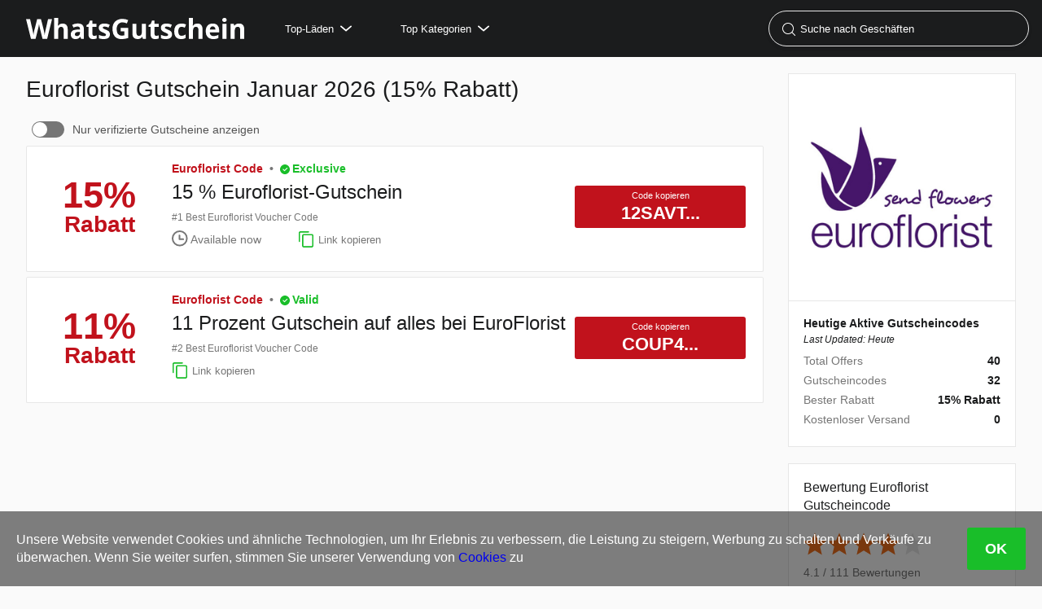

--- FILE ---
content_type: text/html
request_url: https://www.whatsgutschein.de/gutscheine/euroflorist.de
body_size: 13990
content:
<!DOCTYPE html><html lang="de"> <head><meta charset="utf-8"><meta name="viewport" content="width=device-width,minimum-scale=1,initial-scale=1"><link rel="apple-touch-icon" href="https://www.whatsgutschein.de/imgs/icon.png"><link rel="shortcut icon" href="/favicon.ico"> <title>15% Rabatt Euroflorist Gutschein Januar 2026 | WhatsGutschein</title> <meta name="description" content="15% Rabatt ✅ Top 40 Angebote ✅ Verifiziert Euroflorist Gutschein ✅ Kopieren Sie den Rabattcode und fügen Sie ihn beim Checkout in das Gutscheincode-Feld ein! Viel Spaß beim Sparen 👍"> <meta name="twitter:card" content="summary"> <meta property="og:type" content="website"> <meta property="og:site_name" content="WhatsGutschein"> <meta property="og:url" content="https://www.whatsgutschein.de/gutscheine/euroflorist.de"> <meta property="og:title" content="15% Rabatt Euroflorist Gutschein Januar 2026 | WhatsGutschein"> <meta property="og:description" content="15% Rabatt ✅ Top 40 Angebote ✅ Verifiziert Euroflorist Gutschein ✅ Kopieren Sie den Rabattcode und fügen Sie ihn beim Checkout in das Gutscheincode-Feld ein! Viel Spaß beim Sparen 👍"> <meta property="og:image" content="https://static.whatspromo.com/logos/euroflorist.de.png"> <meta property="retailer:name" content="Euroflorist"> <link rel="canonical" href="https://www.whatsgutschein.de/gutscheine/euroflorist.de"> <script type="application/ld+json">{"@context":"https://schema.org/","@type":"Store","name":"Euroflorist","description":"15% Rabatt ✅ Top 40 Angebote ✅ Verifiziert Euroflorist Gutschein ✅ Kopieren Sie den Rabattcode und fügen Sie ihn beim Checkout in das Gutscheincode-Feld ein! Viel Spaß beim Sparen 👍","image":"https://static.whatspromo.com/logos/euroflorist.de.png","address":"euroflorist.de","priceRange":"15% Rabatt","telephone":"online","aggregateRating":{"@type":"AggregateRating","ratingValue":3.7,"bestRating":5,"reviewCount":150},"mainEntity":[{"@type":"Offer","name":"15 % Euroflorist-Gutschein","description":""},{"@type":"Offer","name":"11 Prozent Gutschein auf alles bei EuroFlorist","description":""},{"@type":"Offer","name":"20% Rabatt auf alles bei EuroFlorist mit diesem Code","description":""},{"@type":"Offer","name":"10%-Gutschein für alles","description":""},{"@type":"Offer","name":"EuroFlorist Gutscheincode: 20%","description":""},{"@type":"Offer","name":"EuroFlorist Gutscheincode: 12% auf alle Bestellungen","description":""},{"@type":"Offer","name":"EuroFlorist Gutscheincode: 20%","description":""},{"@type":"Offer","name":"EuroFlorist Gutscheincode: 15% auf alles","description":""},{"@type":"Offer","name":"10% EuroFlorist-Rabatt bei Anmeldung zum Newsletter mit diesem Code","description":""},{"@type":"Offer","name":"15 % Euroflorist Gutschein f&uuml;r Valentinsstr&auml;u&szlig;e","description":""},{"@type":"Offer","name":"15 % Euroflorist Gutscheincode f&uuml;r ausgew&auml;hlte Str&auml;u&szlig;e","description":""},{"@type":"Offer","name":"15 % Euroflorist Gutscheincode","description":""},{"@type":"Offer","name":"Bis zu 15 % Euroflorist Gutscheincode","description":""},{"@type":"Offer","name":"12 % Euroflorist Gutschein","description":""},{"@type":"Offer","name":"20 % Black-Friday-Gutschein & Gratis-Schokolade bei euroflorist","description":""},{"@type":"Offer","name":"13 % Euroflorist Muttertags-Gutschein","description":""},{"@type":"Offer","name":"Sparen Sie 10% bei Ihrer nächsten Blumenbestellung","description":""},{"@type":"Offer","name":"10% Gutschein ohne Mindestbestellwert @ -","description":""},{"@type":"Offer","name":"15% euroflorist Gutschein auf Ihre Blumengrüße","description":""},{"@type":"Offer","name":"Sparen 20% Mit Rabattcode","description":""},{"@type":"Offer","name":"Anmelden und 12% sparen bei Bestellung","description":""},{"@type":"Offer","name":"15% Euroflorist Aktionscodes zum Weltfrauentag","description":""},{"@type":"Offer","name":"Gutschein für 15% Rabatt auf ausgewählte Waren","description":""},{"@type":"Offer","name":"20 % Euroflorist-Rabattcode","description":""},{"@type":"Offer","name":"Zum Newsletter anmelden & 10% euroflorist Rabattcode sichern","description":""},{"@type":"Offer","name":"10 % Euroflorist Gutschein","description":""},{"@type":"Offer","name":"11 % Euroflorist-Gutschein","description":""},{"@type":"Offer","name":"Sparen Sie 10% auf alle Artikel bei EuroFlorist","description":""},{"@type":"Offer","name":"10 % Euroflorist Gutscheincode","description":""},{"@type":"Offer","name":"15 % Euroflorist-Gutschein","description":""},{"@type":"Offer","name":"12 % Muttertags-Gutschein f&uuml;r Euroflorist","description":""},{"@type":"Offer","name":"15 % Euroflorist-Gutschein","description":""},{"@type":"Offer","name":"15% bei EuroFlorist","description":""},{"@type":"Offer","name":"12% auf alles mit diesem euroflorist Gutschein","description":""},{"@type":"Offer","name":"Bis zu 20% Rabatt auf Sommerblumen","description":""},{"@type":"Offer","name":"Gratis Schokolade dazu erhalten!","description":""},{"@type":"Offer","name":"Gratis Lindt Schokolade","description":""},{"@type":"Offer","name":"Jetzt Schokolade gratis dazu!","description":""},{"@type":"Offer","name":"Gratis Schokolade zu jedemm Blumenstrauß","description":""},{"@type":"Offer","name":"EuroFlorist Rabatt – preiswerte Blumen schon für unter 25€","description":""}]}</script> <script type="application/ld+json">{"@context":"https://schema.org","@type":"FAQPage","mainEntity":[{"@type":"Question","name":"Wie hoch ist der Rabatt bei Euroflorist?","acceptedAnswer":{"@type":"Answer","text":"Verwende den Rabattcode für Euroflorist, der online während des Einkaufs eingegeben werden kann und den entsprechenden Gutscheinwert zu deiner Bestellung hinzufügt. Dadurch erhältst du einen Rabatt auf deinen Einkauf."}},{"@type":"Question","name":"Wie bekomme ich diesen Euroflorist-Rabatt diesen Januar?","acceptedAnswer":{"@type":"Answer","text":"Derzeit stehen 40 Rabattcodes für Euroflorist zur Verfügung. Der beste Rabatt beträgt 15% Rabatt. Versuchen Sie, den Code zu kopieren und beim Checkout anzuwenden, um Ihren Einkauf zu reduzieren. Weitere Sonderaktionen finden Sie möglicherweise auf ihrer offiziellen Website."}},{"@type":"Question","name":"Warum funktioniert der beste Euroflorist Rabattcode nicht?","acceptedAnswer":{"@type":"Answer","text":"Wenn Ihr Rabattcode nicht funktioniert, könnte es daran liegen, dass Artikel in Ihrem Warenkorb bereits reduziert sind. Die meisten unserer Rabattcodes können nicht auf bereits reduzierte Produkte angewendet werden. Bitte überprüfen Sie die Artikel in Ihrem Warenkorb und versuchen Sie es erneut. Bitte beachte den endgültigen echten Rabatt des Händlers."}},{"@type":"Question","name":"Warum werden einige Rabattcodes oder Deals mit *Verifiziert* markiert?","acceptedAnswer":{"@type":"Answer","text":"Wenn Rabattcodes oder Deals von der offiziellen Website oder dem Partnerkanal stammen oder von jemandem bestätigt wurden, dass sie tatsächlich Geld sparen, werden sie als \"Verifiziert\" markiert. Hoffentlich hilft Ihnen dies dabei, leicht gültige Rabatte zu finden."}},{"@type":"Question","name":"Gibt es besondere Black Friday-Angebote 2026 für Euroflorist?","acceptedAnswer":{"@type":"Answer","text":"Ja, Euroflorist wird an diesem Black Friday einen unglaublichen Rabatt haben. Wir werden die besten Angebote für Sie aktualisieren."}}]}</script> <script type="application/ld+json">[{"@context":"http://schema.org","@type":"SaleEvent","name":"15 % Euroflorist-Gutschein","image":"https://static.whatspromo.com/logos/euroflorist.de.png","url":"https://www.whatsgutschein.de/gutscheine/euroflorist.de","startDate":"1970-01-01","endDate":"3000-01-01","performer":{"@type":"Organization","name":"Euroflorist"},"eventStatus":"http://schema.org/EventScheduled","eventAttendanceMode":"http://schema.org/OnlineEventAttendanceMode","location":{"@type":"Place","name":"Euroflorist","address":"euroflorist.de"}},{"@context":"http://schema.org","@type":"SaleEvent","name":"20% Rabatt auf alles bei EuroFlorist mit diesem Code","image":"https://static.whatspromo.com/logos/euroflorist.de.png","url":"https://www.whatsgutschein.de/gutscheine/euroflorist.de","startDate":"1970-01-01","endDate":"3000-01-01","performer":{"@type":"Organization","name":"Euroflorist"},"eventStatus":"http://schema.org/EventScheduled","eventAttendanceMode":"http://schema.org/OnlineEventAttendanceMode","location":{"@type":"Place","name":"Euroflorist","address":"euroflorist.de"}},{"@context":"http://schema.org","@type":"SaleEvent","name":"10%-Gutschein für alles","image":"https://static.whatspromo.com/logos/euroflorist.de.png","url":"https://www.whatsgutschein.de/gutscheine/euroflorist.de","startDate":"1970-01-01","endDate":"3000-01-01","performer":{"@type":"Organization","name":"Euroflorist"},"eventStatus":"http://schema.org/EventScheduled","eventAttendanceMode":"http://schema.org/OnlineEventAttendanceMode","location":{"@type":"Place","name":"Euroflorist","address":"euroflorist.de"}},{"@context":"http://schema.org","@type":"SaleEvent","name":"EuroFlorist Gutscheincode: 20%","image":"https://static.whatspromo.com/logos/euroflorist.de.png","url":"https://www.whatsgutschein.de/gutscheine/euroflorist.de","startDate":"1970-01-01","endDate":"3000-01-01","performer":{"@type":"Organization","name":"Euroflorist"},"eventStatus":"http://schema.org/EventScheduled","eventAttendanceMode":"http://schema.org/OnlineEventAttendanceMode","location":{"@type":"Place","name":"Euroflorist","address":"euroflorist.de"}},{"@context":"http://schema.org","@type":"SaleEvent","name":"EuroFlorist Gutscheincode: 12% auf alle Bestellungen","image":"https://static.whatspromo.com/logos/euroflorist.de.png","url":"https://www.whatsgutschein.de/gutscheine/euroflorist.de","startDate":"1970-01-01","endDate":"3000-01-01","performer":{"@type":"Organization","name":"Euroflorist"},"eventStatus":"http://schema.org/EventScheduled","eventAttendanceMode":"http://schema.org/OnlineEventAttendanceMode","location":{"@type":"Place","name":"Euroflorist","address":"euroflorist.de"}},{"@context":"http://schema.org","@type":"SaleEvent","name":"EuroFlorist Gutscheincode: 20%","image":"https://static.whatspromo.com/logos/euroflorist.de.png","url":"https://www.whatsgutschein.de/gutscheine/euroflorist.de","startDate":"1970-01-01","endDate":"3000-01-01","performer":{"@type":"Organization","name":"Euroflorist"},"eventStatus":"http://schema.org/EventScheduled","eventAttendanceMode":"http://schema.org/OnlineEventAttendanceMode","location":{"@type":"Place","name":"Euroflorist","address":"euroflorist.de"}},{"@context":"http://schema.org","@type":"SaleEvent","name":"EuroFlorist Gutscheincode: 15% auf alles","image":"https://static.whatspromo.com/logos/euroflorist.de.png","url":"https://www.whatsgutschein.de/gutscheine/euroflorist.de","startDate":"1970-01-01","endDate":"3000-01-01","performer":{"@type":"Organization","name":"Euroflorist"},"eventStatus":"http://schema.org/EventScheduled","eventAttendanceMode":"http://schema.org/OnlineEventAttendanceMode","location":{"@type":"Place","name":"Euroflorist","address":"euroflorist.de"}},{"@context":"http://schema.org","@type":"SaleEvent","name":"10% EuroFlorist-Rabatt bei Anmeldung zum Newsletter mit diesem Code","image":"https://static.whatspromo.com/logos/euroflorist.de.png","url":"https://www.whatsgutschein.de/gutscheine/euroflorist.de","startDate":"1970-01-01","endDate":"3000-01-01","performer":{"@type":"Organization","name":"Euroflorist"},"eventStatus":"http://schema.org/EventScheduled","eventAttendanceMode":"http://schema.org/OnlineEventAttendanceMode","location":{"@type":"Place","name":"Euroflorist","address":"euroflorist.de"}},{"@context":"http://schema.org","@type":"SaleEvent","name":"15 % Euroflorist Gutschein f&uuml;r Valentinsstr&auml;u&szlig;e","image":"https://static.whatspromo.com/logos/euroflorist.de.png","url":"https://www.whatsgutschein.de/gutscheine/euroflorist.de","startDate":"1970-01-01","endDate":"3000-01-01","performer":{"@type":"Organization","name":"Euroflorist"},"eventStatus":"http://schema.org/EventScheduled","eventAttendanceMode":"http://schema.org/OnlineEventAttendanceMode","location":{"@type":"Place","name":"Euroflorist","address":"euroflorist.de"}},{"@context":"http://schema.org","@type":"SaleEvent","name":"15 % Euroflorist Gutscheincode f&uuml;r ausgew&auml;hlte Str&auml;u&szlig;e","image":"https://static.whatspromo.com/logos/euroflorist.de.png","url":"https://www.whatsgutschein.de/gutscheine/euroflorist.de","startDate":"1970-01-01","endDate":"3000-01-01","performer":{"@type":"Organization","name":"Euroflorist"},"eventStatus":"http://schema.org/EventScheduled","eventAttendanceMode":"http://schema.org/OnlineEventAttendanceMode","location":{"@type":"Place","name":"Euroflorist","address":"euroflorist.de"}},{"@context":"http://schema.org","@type":"SaleEvent","name":"15 % Euroflorist Gutscheincode","image":"https://static.whatspromo.com/logos/euroflorist.de.png","url":"https://www.whatsgutschein.de/gutscheine/euroflorist.de","startDate":"1970-01-01","endDate":"3000-01-01","performer":{"@type":"Organization","name":"Euroflorist"},"eventStatus":"http://schema.org/EventScheduled","eventAttendanceMode":"http://schema.org/OnlineEventAttendanceMode","location":{"@type":"Place","name":"Euroflorist","address":"euroflorist.de"}},{"@context":"http://schema.org","@type":"SaleEvent","name":"Bis zu 15 % Euroflorist Gutscheincode","image":"https://static.whatspromo.com/logos/euroflorist.de.png","url":"https://www.whatsgutschein.de/gutscheine/euroflorist.de","startDate":"1970-01-01","endDate":"3000-01-01","performer":{"@type":"Organization","name":"Euroflorist"},"eventStatus":"http://schema.org/EventScheduled","eventAttendanceMode":"http://schema.org/OnlineEventAttendanceMode","location":{"@type":"Place","name":"Euroflorist","address":"euroflorist.de"}},{"@context":"http://schema.org","@type":"SaleEvent","name":"12 % Euroflorist Gutschein","image":"https://static.whatspromo.com/logos/euroflorist.de.png","url":"https://www.whatsgutschein.de/gutscheine/euroflorist.de","startDate":"1970-01-01","endDate":"3000-01-01","performer":{"@type":"Organization","name":"Euroflorist"},"eventStatus":"http://schema.org/EventScheduled","eventAttendanceMode":"http://schema.org/OnlineEventAttendanceMode","location":{"@type":"Place","name":"Euroflorist","address":"euroflorist.de"}},{"@context":"http://schema.org","@type":"SaleEvent","name":"20 % Black-Friday-Gutschein & Gratis-Schokolade bei euroflorist","image":"https://static.whatspromo.com/logos/euroflorist.de.png","url":"https://www.whatsgutschein.de/gutscheine/euroflorist.de","startDate":"1970-01-01","endDate":"3000-01-01","performer":{"@type":"Organization","name":"Euroflorist"},"eventStatus":"http://schema.org/EventScheduled","eventAttendanceMode":"http://schema.org/OnlineEventAttendanceMode","location":{"@type":"Place","name":"Euroflorist","address":"euroflorist.de"}},{"@context":"http://schema.org","@type":"SaleEvent","name":"13 % Euroflorist Muttertags-Gutschein","image":"https://static.whatspromo.com/logos/euroflorist.de.png","url":"https://www.whatsgutschein.de/gutscheine/euroflorist.de","startDate":"1970-01-01","endDate":"3000-01-01","performer":{"@type":"Organization","name":"Euroflorist"},"eventStatus":"http://schema.org/EventScheduled","eventAttendanceMode":"http://schema.org/OnlineEventAttendanceMode","location":{"@type":"Place","name":"Euroflorist","address":"euroflorist.de"}},{"@context":"http://schema.org","@type":"SaleEvent","name":"Sparen Sie 10% bei Ihrer nächsten Blumenbestellung","image":"https://static.whatspromo.com/logos/euroflorist.de.png","url":"https://www.whatsgutschein.de/gutscheine/euroflorist.de","startDate":"1970-01-01","endDate":"3000-01-01","performer":{"@type":"Organization","name":"Euroflorist"},"eventStatus":"http://schema.org/EventScheduled","eventAttendanceMode":"http://schema.org/OnlineEventAttendanceMode","location":{"@type":"Place","name":"Euroflorist","address":"euroflorist.de"}},{"@context":"http://schema.org","@type":"SaleEvent","name":"10% Gutschein ohne Mindestbestellwert @ -","image":"https://static.whatspromo.com/logos/euroflorist.de.png","url":"https://www.whatsgutschein.de/gutscheine/euroflorist.de","startDate":"1970-01-01","endDate":"3000-01-01","performer":{"@type":"Organization","name":"Euroflorist"},"eventStatus":"http://schema.org/EventScheduled","eventAttendanceMode":"http://schema.org/OnlineEventAttendanceMode","location":{"@type":"Place","name":"Euroflorist","address":"euroflorist.de"}},{"@context":"http://schema.org","@type":"SaleEvent","name":"15% euroflorist Gutschein auf Ihre Blumengrüße","image":"https://static.whatspromo.com/logos/euroflorist.de.png","url":"https://www.whatsgutschein.de/gutscheine/euroflorist.de","startDate":"1970-01-01","endDate":"3000-01-01","performer":{"@type":"Organization","name":"Euroflorist"},"eventStatus":"http://schema.org/EventScheduled","eventAttendanceMode":"http://schema.org/OnlineEventAttendanceMode","location":{"@type":"Place","name":"Euroflorist","address":"euroflorist.de"}},{"@context":"http://schema.org","@type":"SaleEvent","name":"Sparen 20% Mit Rabattcode","image":"https://static.whatspromo.com/logos/euroflorist.de.png","url":"https://www.whatsgutschein.de/gutscheine/euroflorist.de","startDate":"1970-01-01","endDate":"3000-01-01","performer":{"@type":"Organization","name":"Euroflorist"},"eventStatus":"http://schema.org/EventScheduled","eventAttendanceMode":"http://schema.org/OnlineEventAttendanceMode","location":{"@type":"Place","name":"Euroflorist","address":"euroflorist.de"}},{"@context":"http://schema.org","@type":"SaleEvent","name":"Anmelden und 12% sparen bei Bestellung","image":"https://static.whatspromo.com/logos/euroflorist.de.png","url":"https://www.whatsgutschein.de/gutscheine/euroflorist.de","startDate":"1970-01-01","endDate":"3000-01-01","performer":{"@type":"Organization","name":"Euroflorist"},"eventStatus":"http://schema.org/EventScheduled","eventAttendanceMode":"http://schema.org/OnlineEventAttendanceMode","location":{"@type":"Place","name":"Euroflorist","address":"euroflorist.de"}},{"@context":"http://schema.org","@type":"SaleEvent","name":"15% Euroflorist Aktionscodes zum Weltfrauentag","image":"https://static.whatspromo.com/logos/euroflorist.de.png","url":"https://www.whatsgutschein.de/gutscheine/euroflorist.de","startDate":"1970-01-01","endDate":"3000-01-01","performer":{"@type":"Organization","name":"Euroflorist"},"eventStatus":"http://schema.org/EventScheduled","eventAttendanceMode":"http://schema.org/OnlineEventAttendanceMode","location":{"@type":"Place","name":"Euroflorist","address":"euroflorist.de"}},{"@context":"http://schema.org","@type":"SaleEvent","name":"Gutschein für 15% Rabatt auf ausgewählte Waren","image":"https://static.whatspromo.com/logos/euroflorist.de.png","url":"https://www.whatsgutschein.de/gutscheine/euroflorist.de","startDate":"1970-01-01","endDate":"3000-01-01","performer":{"@type":"Organization","name":"Euroflorist"},"eventStatus":"http://schema.org/EventScheduled","eventAttendanceMode":"http://schema.org/OnlineEventAttendanceMode","location":{"@type":"Place","name":"Euroflorist","address":"euroflorist.de"}},{"@context":"http://schema.org","@type":"SaleEvent","name":"20 % Euroflorist-Rabattcode","image":"https://static.whatspromo.com/logos/euroflorist.de.png","url":"https://www.whatsgutschein.de/gutscheine/euroflorist.de","startDate":"1970-01-01","endDate":"3000-01-01","performer":{"@type":"Organization","name":"Euroflorist"},"eventStatus":"http://schema.org/EventScheduled","eventAttendanceMode":"http://schema.org/OnlineEventAttendanceMode","location":{"@type":"Place","name":"Euroflorist","address":"euroflorist.de"}},{"@context":"http://schema.org","@type":"SaleEvent","name":"Zum Newsletter anmelden & 10% euroflorist Rabattcode sichern","image":"https://static.whatspromo.com/logos/euroflorist.de.png","url":"https://www.whatsgutschein.de/gutscheine/euroflorist.de","startDate":"1970-01-01","endDate":"3000-01-01","performer":{"@type":"Organization","name":"Euroflorist"},"eventStatus":"http://schema.org/EventScheduled","eventAttendanceMode":"http://schema.org/OnlineEventAttendanceMode","location":{"@type":"Place","name":"Euroflorist","address":"euroflorist.de"}},{"@context":"http://schema.org","@type":"SaleEvent","name":"10 % Euroflorist Gutschein","image":"https://static.whatspromo.com/logos/euroflorist.de.png","url":"https://www.whatsgutschein.de/gutscheine/euroflorist.de","startDate":"1970-01-01","endDate":"3000-01-01","performer":{"@type":"Organization","name":"Euroflorist"},"eventStatus":"http://schema.org/EventScheduled","eventAttendanceMode":"http://schema.org/OnlineEventAttendanceMode","location":{"@type":"Place","name":"Euroflorist","address":"euroflorist.de"}},{"@context":"http://schema.org","@type":"SaleEvent","name":"11 % Euroflorist-Gutschein","image":"https://static.whatspromo.com/logos/euroflorist.de.png","url":"https://www.whatsgutschein.de/gutscheine/euroflorist.de","startDate":"1970-01-01","endDate":"3000-01-01","performer":{"@type":"Organization","name":"Euroflorist"},"eventStatus":"http://schema.org/EventScheduled","eventAttendanceMode":"http://schema.org/OnlineEventAttendanceMode","location":{"@type":"Place","name":"Euroflorist","address":"euroflorist.de"}},{"@context":"http://schema.org","@type":"SaleEvent","name":"Sparen Sie 10% auf alle Artikel bei EuroFlorist","image":"https://static.whatspromo.com/logos/euroflorist.de.png","url":"https://www.whatsgutschein.de/gutscheine/euroflorist.de","startDate":"1970-01-01","endDate":"3000-01-01","performer":{"@type":"Organization","name":"Euroflorist"},"eventStatus":"http://schema.org/EventScheduled","eventAttendanceMode":"http://schema.org/OnlineEventAttendanceMode","location":{"@type":"Place","name":"Euroflorist","address":"euroflorist.de"}},{"@context":"http://schema.org","@type":"SaleEvent","name":"10 % Euroflorist Gutscheincode","image":"https://static.whatspromo.com/logos/euroflorist.de.png","url":"https://www.whatsgutschein.de/gutscheine/euroflorist.de","startDate":"1970-01-01","endDate":"3000-01-01","performer":{"@type":"Organization","name":"Euroflorist"},"eventStatus":"http://schema.org/EventScheduled","eventAttendanceMode":"http://schema.org/OnlineEventAttendanceMode","location":{"@type":"Place","name":"Euroflorist","address":"euroflorist.de"}},{"@context":"http://schema.org","@type":"SaleEvent","name":"Bis zu 20% Rabatt auf Sommerblumen","image":"https://static.whatspromo.com/logos/euroflorist.de.png","url":"https://www.whatsgutschein.de/gutscheine/euroflorist.de","startDate":"1970-01-01","endDate":"3000-01-01","performer":{"@type":"Organization","name":"Euroflorist"},"eventStatus":"http://schema.org/EventScheduled","eventAttendanceMode":"http://schema.org/OnlineEventAttendanceMode","location":{"@type":"Place","name":"Euroflorist","address":"euroflorist.de"}},{"@context":"http://schema.org","@type":"SaleEvent","name":"Gratis Schokolade dazu erhalten!","image":"https://static.whatspromo.com/logos/euroflorist.de.png","url":"https://www.whatsgutschein.de/gutscheine/euroflorist.de","startDate":"1970-01-01","endDate":"3000-01-01","performer":{"@type":"Organization","name":"Euroflorist"},"eventStatus":"http://schema.org/EventScheduled","eventAttendanceMode":"http://schema.org/OnlineEventAttendanceMode","location":{"@type":"Place","name":"Euroflorist","address":"euroflorist.de"}},{"@context":"http://schema.org","@type":"SaleEvent","name":"Gratis Lindt Schokolade","image":"https://static.whatspromo.com/logos/euroflorist.de.png","url":"https://www.whatsgutschein.de/gutscheine/euroflorist.de","startDate":"1970-01-01","endDate":"3000-01-01","performer":{"@type":"Organization","name":"Euroflorist"},"eventStatus":"http://schema.org/EventScheduled","eventAttendanceMode":"http://schema.org/OnlineEventAttendanceMode","location":{"@type":"Place","name":"Euroflorist","address":"euroflorist.de"}},{"@context":"http://schema.org","@type":"SaleEvent","name":"Jetzt Schokolade gratis dazu!","image":"https://static.whatspromo.com/logos/euroflorist.de.png","url":"https://www.whatsgutschein.de/gutscheine/euroflorist.de","startDate":"1970-01-01","endDate":"3000-01-01","performer":{"@type":"Organization","name":"Euroflorist"},"eventStatus":"http://schema.org/EventScheduled","eventAttendanceMode":"http://schema.org/OnlineEventAttendanceMode","location":{"@type":"Place","name":"Euroflorist","address":"euroflorist.de"}},{"@context":"http://schema.org","@type":"SaleEvent","name":"Gratis Schokolade zu jedemm Blumenstrauß","image":"https://static.whatspromo.com/logos/euroflorist.de.png","url":"https://www.whatsgutschein.de/gutscheine/euroflorist.de","startDate":"1970-01-01","endDate":"3000-01-01","performer":{"@type":"Organization","name":"Euroflorist"},"eventStatus":"http://schema.org/EventScheduled","eventAttendanceMode":"http://schema.org/OnlineEventAttendanceMode","location":{"@type":"Place","name":"Euroflorist","address":"euroflorist.de"}},{"@context":"http://schema.org","@type":"SaleEvent","name":"EuroFlorist Rabatt – preiswerte Blumen schon für unter 25€","image":"https://static.whatspromo.com/logos/euroflorist.de.png","url":"https://www.whatsgutschein.de/gutscheine/euroflorist.de","startDate":"1970-01-01","endDate":"3000-01-01","performer":{"@type":"Organization","name":"Euroflorist"},"eventStatus":"http://schema.org/EventScheduled","eventAttendanceMode":"http://schema.org/OnlineEventAttendanceMode","location":{"@type":"Place","name":"Euroflorist","address":"euroflorist.de"}}]</script><link rel="stylesheet" href="/assets/about.DuPrCvzi.css">
<style>:root{--font-family: Avenir Next,Calibri,Source Sans Pro,Helvetica,Roboto,sans-serif;--text-sm: .875rem;--text-base: 1rem;--text-md: 1.125rem;--text-lg: 1.25rem;--text-xl: 1.625rem;--text-2xl: 2.125rem;--text-3xl: 2.625rem;--text-4xl: 3.5rem;--text-5xl: 4.5rem;--black: #1B1C1D;--black-light: #545454;--grey: #767676;--grey-light: #e7e7e7;--grey-bg: #fafafa;--green: #19be29;--blue: #3c74f3;--orange: #ff7227;--purple: #7b0099;--red: #c1121c;--color-primary: var(--green);--color-secondary: var(--red);--color-tertiary: var(--blue);--shadow-sm: 0px 6px 3px rgba(9, 11, 17, .01), 0px 4px 2px rgba(9, 11, 17, .01), 0px 2px 2px rgba(9, 11, 17, .02), 0px 0px 1px rgba(9, 11, 17, .03);--shadow-md: 0px 28px 11px rgba(9, 11, 17, .01), 0px 16px 10px rgba(9, 11, 17, .03), 0px 7px 7px rgba(9, 11, 17, .05), 0px 2px 4px rgba(9, 11, 17, .06);--shadow-lg: 0px 62px 25px rgba(9, 11, 17, .01), 0px 35px 21px rgba(9, 11, 17, .05), 0px 16px 16px rgba(9, 11, 17, .1), 0px 4px 9px rgba(9, 11, 17, .12);--shadow-base: 0px 2px 4px 0px rgba(34, 36, 38, .15), 0px 2px 4px 0px rgba(34, 36, 38, .05);--theme-transition: .2s ease-in-out;--media-mobile: 576px;--media-tablet: 768px;--media-desktop: 1024px;--media-desktop-xl: 1200px;--media-max-width: 1440px;--gap-mobile: 8px;--gap-tablet: 16px;--gap-desktop: 32px}.tag-social-link{display:flex;padding:10px 0;align-items:center;color:#545454;overflow:hidden}.tag-social-link:not(:last-child){border-bottom:1px dashed #e7e7e7}.tag-social-link .icon{width:38px;height:38px;padding:5px}.tag-social-link .icon.facebook{background-color:#3b5998}.tag-social-link .icon.x{background-color:#55acee}.tag-social-link .icon.tiktok{background-color:#1b1c1d}.tag-social-link-label{margin-left:12px}.tag-social-link-label .tag-name{font-weight:500}.tag-social-link-label strong{font-weight:700}.tag-social-feature{margin-top:5px}.tag-social-feature>span{margin-right:5px}
.subscribe-wrap{padding-bottom:20px}.subscribe-wrap.section{padding-top:20px;border-top:1px solid var(--border-color)}.subscribe-wrap .subscribe-content{font-size:16px;color:#545454;text-align:center;max-width:560px;margin:0 auto;padding:0 8px;box-sizing:content-box}.subscribe-wrap .never-miss{padding-bottom:15px}.subscribe-form .fields{display:block}@media screen and (min-width: 768px){.subscribe-form .fields{display:flex}}.subscribe-form .input-email{height:46px;line-height:46px;display:block;box-sizing:border-box;border:1px solid #e7e7e7;border-radius:3px;font-size:16px;color:#1b1c1d;text-indent:8px;outline:0;width:100%;margin-bottom:10px;background-color:#fff}@media screen and (min-width: 768px){.subscribe-form .input-email{flex:1;border-right:0;border-radius:3px 0 0 3px;margin-bottom:0}}.subscribe-form .subscribe-button{height:46px;line-height:46px;font-size:16px;font-weight:600;width:100%;background-color:#2776c0;color:#fff;border-radius:3px;cursor:pointer;transition:background-color ease .5s}.subscribe-form .subscribe-button:hover{background-color:#1e5c96}@media screen and (min-width: 768px){.subscribe-form .subscribe-button{width:10em;border-radius:0 3px 3px 0}}.subscribe-form .error-msg{font-size:16px;color:#cf142b;font-weight:700;margin-top:15px;text-align:left}.subscribe-form .subscribe-success{text-align:left;margin-top:15px}.icon-check-circle{margin-right:.25em;fill:#2caead;font-size:24px;width:1em;height:1em;vertical-align:bottom}
</style><script type="module" src="/assets/hoisted.cZiceLca.js"></script></head> <body> <div class="page-header"> <div class="container page-header-container"> <a class="site-logo" href="/">whatsgutschein.de</a> <style>astro-island,astro-slot,astro-static-slot{display:contents}</style><script>(()=>{var e=async t=>{await(await t())()};(self.Astro||(self.Astro={})).load=e;window.dispatchEvent(new Event("astro:load"));})();;(()=>{var A=Object.defineProperty;var g=(i,o,a)=>o in i?A(i,o,{enumerable:!0,configurable:!0,writable:!0,value:a}):i[o]=a;var d=(i,o,a)=>g(i,typeof o!="symbol"?o+"":o,a);{let i={0:t=>m(t),1:t=>a(t),2:t=>new RegExp(t),3:t=>new Date(t),4:t=>new Map(a(t)),5:t=>new Set(a(t)),6:t=>BigInt(t),7:t=>new URL(t),8:t=>new Uint8Array(t),9:t=>new Uint16Array(t),10:t=>new Uint32Array(t)},o=t=>{let[l,e]=t;return l in i?i[l](e):void 0},a=t=>t.map(o),m=t=>typeof t!="object"||t===null?t:Object.fromEntries(Object.entries(t).map(([l,e])=>[l,o(e)]));class y extends HTMLElement{constructor(){super(...arguments);d(this,"Component");d(this,"hydrator");d(this,"hydrate",async()=>{var b;if(!this.hydrator||!this.isConnected)return;let e=(b=this.parentElement)==null?void 0:b.closest("astro-island[ssr]");if(e){e.addEventListener("astro:hydrate",this.hydrate,{once:!0});return}let c=this.querySelectorAll("astro-slot"),n={},h=this.querySelectorAll("template[data-astro-template]");for(let r of h){let s=r.closest(this.tagName);s!=null&&s.isSameNode(this)&&(n[r.getAttribute("data-astro-template")||"default"]=r.innerHTML,r.remove())}for(let r of c){let s=r.closest(this.tagName);s!=null&&s.isSameNode(this)&&(n[r.getAttribute("name")||"default"]=r.innerHTML)}let p;try{p=this.hasAttribute("props")?m(JSON.parse(this.getAttribute("props"))):{}}catch(r){let s=this.getAttribute("component-url")||"<unknown>",v=this.getAttribute("component-export");throw v&&(s+=` (export ${v})`),console.error(`[hydrate] Error parsing props for component ${s}`,this.getAttribute("props"),r),r}let u;await this.hydrator(this)(this.Component,p,n,{client:this.getAttribute("client")}),this.removeAttribute("ssr"),this.dispatchEvent(new CustomEvent("astro:hydrate"))});d(this,"unmount",()=>{this.isConnected||this.dispatchEvent(new CustomEvent("astro:unmount"))})}disconnectedCallback(){document.removeEventListener("astro:after-swap",this.unmount),document.addEventListener("astro:after-swap",this.unmount,{once:!0})}connectedCallback(){if(!this.hasAttribute("await-children")||document.readyState==="interactive"||document.readyState==="complete")this.childrenConnectedCallback();else{let e=()=>{document.removeEventListener("DOMContentLoaded",e),c.disconnect(),this.childrenConnectedCallback()},c=new MutationObserver(()=>{var n;((n=this.lastChild)==null?void 0:n.nodeType)===Node.COMMENT_NODE&&this.lastChild.nodeValue==="astro:end"&&(this.lastChild.remove(),e())});c.observe(this,{childList:!0}),document.addEventListener("DOMContentLoaded",e)}}async childrenConnectedCallback(){let e=this.getAttribute("before-hydration-url");e&&await import(e),this.start()}async start(){let e=JSON.parse(this.getAttribute("opts")),c=this.getAttribute("client");if(Astro[c]===void 0){window.addEventListener(`astro:${c}`,()=>this.start(),{once:!0});return}try{await Astro[c](async()=>{let n=this.getAttribute("renderer-url"),[h,{default:p}]=await Promise.all([import(this.getAttribute("component-url")),n?import(n):()=>()=>{}]),u=this.getAttribute("component-export")||"default";if(!u.includes("."))this.Component=h[u];else{this.Component=h;for(let f of u.split("."))this.Component=this.Component[f]}return this.hydrator=p,this.hydrate},e,this)}catch(n){console.error(`[astro-island] Error hydrating ${this.getAttribute("component-url")}`,n)}}attributeChangedCallback(){this.hydrate()}}d(y,"observedAttributes",["props"]),customElements.get("astro-island")||customElements.define("astro-island",y)}})();</script><script>window._$HY||(e=>{let t=e=>e&&e.hasAttribute&&(e.hasAttribute("data-hk")?e:t(e.host&&e.host.nodeType?e.host:e.parentNode));["click", "input"].forEach((o=>document.addEventListener(o,(o=>{if(!e.events)return;let s=t(o.composedPath&&o.composedPath()[0]||o.target);s&&!e.completed.has(s)&&e.events.push([s,o])}))))})(_$HY={events:[],completed:new WeakSet,r:{},fe(){}});</script><!--xs--><astro-island uid="lO0RP" data-solid-render-id="s1" component-url="/assets/NavTouch.BBDlWIyI.js" component-export="default" renderer-url="/assets/client.X7dfeS-r.js" props="{&quot;topShops&quot;:[1,[[0,{&quot;tagId&quot;:[0,&quot;macys.com&quot;],&quot;tagType&quot;:[0,&quot;shop&quot;],&quot;name&quot;:[0,&quot;Macys&quot;],&quot;logoImgUrl&quot;:[0,&quot;logos/macys.com.png&quot;],&quot;affiliateUrl&quot;:[0,&quot;https://r.brandreward.com/?key=8084c67b1cc1af8ff9ed18d488fd214f&amp;url=https%3A%2F%2Fmacys.com&quot;],&quot;tagRank&quot;:[0,{&quot;offerNum&quot;:[0,0]}]}],[0,{&quot;tagId&quot;:[0,&quot;snogard.de&quot;],&quot;tagType&quot;:[0,&quot;shop&quot;],&quot;name&quot;:[0,&quot;Snogard&quot;],&quot;logoImgUrl&quot;:[0,&quot;logos/snogard.de.png&quot;],&quot;affiliateUrl&quot;:[0,&quot;https://r.brandreward.com/?key=8084c67b1cc1af8ff9ed18d488fd214f&amp;url=https%3A%2F%2Fsnogard.de&quot;],&quot;tagRank&quot;:[0,{&quot;offerNum&quot;:[0,0]}]}],[0,{&quot;tagId&quot;:[0,&quot;penhaligons.com&quot;],&quot;tagType&quot;:[0,&quot;shop&quot;],&quot;name&quot;:[0,&quot;Penhaligon&#39;s&quot;],&quot;logoImgUrl&quot;:[0,&quot;logos/1592296544352___下载.svg&quot;],&quot;affiliateUrl&quot;:[0,&quot;https://r.brandreward.com/?key=8084c67b1cc1af8ff9ed18d488fd214f&amp;url=https%3A%2F%2Fpenhaligons.com&quot;],&quot;tagRank&quot;:[0,{&quot;offerNum&quot;:[0,0]}]}],[0,{&quot;tagId&quot;:[0,&quot;parfumdreams.de&quot;],&quot;tagType&quot;:[0,&quot;shop&quot;],&quot;name&quot;:[0,&quot;Parfumdreams&quot;],&quot;logoImgUrl&quot;:[0,&quot;logos/parfumdreams.de.png&quot;],&quot;affiliateUrl&quot;:[0,&quot;https://r.brandreward.com/?key=8084c67b1cc1af8ff9ed18d488fd214f&amp;url=https%3A%2F%2Fwww.parfumdreams.de%2F&quot;],&quot;tagRank&quot;:[0,{&quot;offerNum&quot;:[0,0]}]}],[0,{&quot;tagId&quot;:[0,&quot;autonomous.ai&quot;],&quot;tagType&quot;:[0,&quot;shop&quot;],&quot;name&quot;:[0,&quot;Autonomous&quot;],&quot;logoImgUrl&quot;:[0,&quot;logos/autonomous.ai---0.png&quot;],&quot;affiliateUrl&quot;:[0,&quot;https://r.brandreward.com/?key=8084c67b1cc1af8ff9ed18d488fd214f&amp;url=https%3A%2F%2Fwww.autonomous.ai%2F&quot;],&quot;tagRank&quot;:[0,{&quot;offerNum&quot;:[0,0]}]}],[0,{&quot;tagId&quot;:[0,&quot;tink.de&quot;],&quot;tagType&quot;:[0,&quot;shop&quot;],&quot;name&quot;:[0,&quot;tink&quot;],&quot;logoImgUrl&quot;:[0,&quot;logos/tink.de.png&quot;],&quot;affiliateUrl&quot;:[0,&quot;https://r.brandreward.com/?key=8084c67b1cc1af8ff9ed18d488fd214f&amp;url=https%3A%2F%2Ftink.de&quot;],&quot;tagRank&quot;:[0,{&quot;offerNum&quot;:[0,0]}]}],[0,{&quot;tagId&quot;:[0,&quot;eastpak.com&quot;],&quot;tagType&quot;:[0,&quot;shop&quot;],&quot;name&quot;:[0,&quot;Eastpak&quot;],&quot;logoImgUrl&quot;:[0,&quot;logos/eastpak.com.png&quot;],&quot;affiliateUrl&quot;:[0,&quot;https://r.brandreward.com/?key=8084c67b1cc1af8ff9ed18d488fd214f&amp;url=https%3A%2F%2Feastpak.com&quot;],&quot;tagRank&quot;:[0,{&quot;offerNum&quot;:[0,0]}]}],[0,{&quot;tagId&quot;:[0,&quot;monoprice.com&quot;],&quot;tagType&quot;:[0,&quot;shop&quot;],&quot;name&quot;:[0,&quot;Monoprice&quot;],&quot;logoImgUrl&quot;:[0,&quot;&quot;],&quot;affiliateUrl&quot;:[0,&quot;https://r.brandreward.com/?key=8084c67b1cc1af8ff9ed18d488fd214f&amp;url=https%3A%2F%2Fmonoprice.com&quot;],&quot;tagRank&quot;:[0,{&quot;offerNum&quot;:[0,0]}]}],[0,{&quot;tagId&quot;:[0,&quot;pollin.de&quot;],&quot;tagType&quot;:[0,&quot;shop&quot;],&quot;name&quot;:[0,&quot;Pollin&quot;],&quot;logoImgUrl&quot;:[0,&quot;logos/pollin.de.png&quot;],&quot;affiliateUrl&quot;:[0,&quot;https://r.brandreward.com/?key=8084c67b1cc1af8ff9ed18d488fd214f&amp;url=https%3A%2F%2Fpollin.de&quot;],&quot;tagRank&quot;:[0,{&quot;offerNum&quot;:[0,0]}]}],[0,{&quot;tagId&quot;:[0,&quot;touridat.com&quot;],&quot;tagType&quot;:[0,&quot;shop&quot;],&quot;name&quot;:[0,&quot;Touridat&quot;],&quot;logoImgUrl&quot;:[0,&quot;logos/touridat.com---0.png&quot;],&quot;affiliateUrl&quot;:[0,&quot;https://r.brandreward.com/?key=8084c67b1cc1af8ff9ed18d488fd214f&amp;url=https%3A%2F%2Ftouridat.com%2F&quot;],&quot;tagRank&quot;:[0,{&quot;offerNum&quot;:[0,0]}]}],[0,{&quot;tagId&quot;:[0,&quot;zooroyal.de&quot;],&quot;tagType&quot;:[0,&quot;shop&quot;],&quot;name&quot;:[0,&quot;ZooRoyal&quot;],&quot;logoImgUrl&quot;:[0,&quot;logos/zooroyal.de.png&quot;],&quot;affiliateUrl&quot;:[0,&quot;https://r.brandreward.com/?key=8084c67b1cc1af8ff9ed18d488fd214f&amp;url=https%3A%2F%2Fwww.zooroyal.de%2F&quot;],&quot;tagRank&quot;:[0,{&quot;offerNum&quot;:[0,0]}]}],[0,{&quot;tagId&quot;:[0,&quot;hoeffner.de&quot;],&quot;tagType&quot;:[0,&quot;shop&quot;],&quot;name&quot;:[0,&quot;Hoeffner&quot;],&quot;logoImgUrl&quot;:[0,&quot;logos/hoeffner.de.jpg&quot;],&quot;affiliateUrl&quot;:[0,&quot;https://r.brandreward.com/?key=8084c67b1cc1af8ff9ed18d488fd214f&amp;url=https%3A%2F%2Fhoeffner.de&quot;],&quot;tagRank&quot;:[0,{&quot;offerNum&quot;:[0,0]}]}]]],&quot;topCats&quot;:[1,[[0,{&quot;tagId&quot;:[0,&quot;b-rom-bel&quot;],&quot;tagType&quot;:[0,&quot;cat&quot;],&quot;name&quot;:[0,&quot;b-rom-bel&quot;],&quot;logoImgUrl&quot;:[0,&quot;&quot;],&quot;affiliateUrl&quot;:[0,&quot;https://r.brandreward.com/?key=8084c67b1cc1af8ff9ed18d488fd214f&amp;url=http%3A%2F%2Fb-rom-bel&quot;],&quot;tagRank&quot;:[0,{&quot;offerNum&quot;:[0,0]}]}],[0,{&quot;tagId&quot;:[0,&quot;kopfh-rer&quot;],&quot;tagType&quot;:[0,&quot;cat&quot;],&quot;name&quot;:[0,&quot;kopfh-rer&quot;],&quot;logoImgUrl&quot;:[0,&quot;&quot;],&quot;affiliateUrl&quot;:[0,&quot;https://r.brandreward.com/?key=8084c67b1cc1af8ff9ed18d488fd214f&amp;url=http%3A%2F%2Fkopfh-rer&quot;],&quot;tagRank&quot;:[0,{&quot;offerNum&quot;:[0,0]}]}],[0,{&quot;tagId&quot;:[0,&quot;gesundheit&quot;],&quot;tagType&quot;:[0,&quot;cat&quot;],&quot;name&quot;:[0,&quot;gesundheit&quot;],&quot;logoImgUrl&quot;:[0,&quot;&quot;],&quot;affiliateUrl&quot;:[0,&quot;https://r.brandreward.com/?key=8084c67b1cc1af8ff9ed18d488fd214f&amp;url=http%3A%2F%2Fgesundheit&quot;],&quot;tagRank&quot;:[0,{&quot;offerNum&quot;:[0,0]}]}],[0,{&quot;tagId&quot;:[0,&quot;heimwerker&quot;],&quot;tagType&quot;:[0,&quot;cat&quot;],&quot;name&quot;:[0,&quot;heimwerker&quot;],&quot;logoImgUrl&quot;:[0,&quot;&quot;],&quot;affiliateUrl&quot;:[0,&quot;https://r.brandreward.com/?key=8084c67b1cc1af8ff9ed18d488fd214f&amp;url=http%3A%2F%2Fheimwerker&quot;],&quot;tagRank&quot;:[0,{&quot;offerNum&quot;:[0,0]}]}],[0,{&quot;tagId&quot;:[0,&quot;bier&quot;],&quot;tagType&quot;:[0,&quot;cat&quot;],&quot;name&quot;:[0,&quot;bier&quot;],&quot;logoImgUrl&quot;:[0,&quot;&quot;],&quot;affiliateUrl&quot;:[0,&quot;https://r.brandreward.com/?key=8084c67b1cc1af8ff9ed18d488fd214f&amp;url=http%3A%2F%2Fbier&quot;],&quot;tagRank&quot;:[0,{&quot;offerNum&quot;:[0,0]}]}],[0,{&quot;tagId&quot;:[0,&quot;football&quot;],&quot;tagType&quot;:[0,&quot;cat&quot;],&quot;name&quot;:[0,&quot;football&quot;],&quot;logoImgUrl&quot;:[0,&quot;&quot;],&quot;affiliateUrl&quot;:[0,&quot;https://r.brandreward.com/?key=8084c67b1cc1af8ff9ed18d488fd214f&amp;url=http%3A%2F%2Ffootball&quot;],&quot;tagRank&quot;:[0,{&quot;offerNum&quot;:[0,0]}]}],[0,{&quot;tagId&quot;:[0,&quot;tabak&quot;],&quot;tagType&quot;:[0,&quot;cat&quot;],&quot;name&quot;:[0,&quot;tabak&quot;],&quot;logoImgUrl&quot;:[0,&quot;&quot;],&quot;affiliateUrl&quot;:[0,&quot;https://r.brandreward.com/?key=8084c67b1cc1af8ff9ed18d488fd214f&amp;url=http%3A%2F%2Ftabak&quot;],&quot;tagRank&quot;:[0,{&quot;offerNum&quot;:[0,0]}]}],[0,{&quot;tagId&quot;:[0,&quot;hotels&quot;],&quot;tagType&quot;:[0,&quot;cat&quot;],&quot;name&quot;:[0,&quot;hotels&quot;],&quot;logoImgUrl&quot;:[0,&quot;&quot;],&quot;affiliateUrl&quot;:[0,&quot;https://r.brandreward.com/?key=8084c67b1cc1af8ff9ed18d488fd214f&amp;url=http%3A%2F%2Fhotels&quot;],&quot;tagRank&quot;:[0,{&quot;offerNum&quot;:[0,0]}]}],[0,{&quot;tagId&quot;:[0,&quot;essen---trinken&quot;],&quot;tagType&quot;:[0,&quot;cat&quot;],&quot;name&quot;:[0,&quot;essen---trinken&quot;],&quot;logoImgUrl&quot;:[0,&quot;&quot;],&quot;affiliateUrl&quot;:[0,&quot;https://r.brandreward.com/?key=8084c67b1cc1af8ff9ed18d488fd214f&amp;url=http%3A%2F%2Fessen---trinken&quot;],&quot;tagRank&quot;:[0,{&quot;offerNum&quot;:[0,0]}]}],[0,{&quot;tagId&quot;:[0,&quot;hundezubeh-r&quot;],&quot;tagType&quot;:[0,&quot;cat&quot;],&quot;name&quot;:[0,&quot;hundezubeh-r&quot;],&quot;logoImgUrl&quot;:[0,&quot;&quot;],&quot;affiliateUrl&quot;:[0,&quot;https://r.brandreward.com/?key=8084c67b1cc1af8ff9ed18d488fd214f&amp;url=http%3A%2F%2Fhundezubeh-r&quot;],&quot;tagRank&quot;:[0,{&quot;offerNum&quot;:[0,0]}]}],[0,{&quot;tagId&quot;:[0,&quot;b-cher---zeitschriften&quot;],&quot;tagType&quot;:[0,&quot;cat&quot;],&quot;name&quot;:[0,&quot;b-cher---zeitschriften&quot;],&quot;logoImgUrl&quot;:[0,&quot;&quot;],&quot;affiliateUrl&quot;:[0,&quot;https://r.brandreward.com/?key=8084c67b1cc1af8ff9ed18d488fd214f&amp;url=http%3A%2F%2Fb-cher---zeitschriften&quot;],&quot;tagRank&quot;:[0,{&quot;offerNum&quot;:[0,0]}]}],[0,{&quot;tagId&quot;:[0,&quot;tv---video&quot;],&quot;tagType&quot;:[0,&quot;cat&quot;],&quot;name&quot;:[0,&quot;tv---video&quot;],&quot;logoImgUrl&quot;:[0,&quot;&quot;],&quot;affiliateUrl&quot;:[0,&quot;https://r.brandreward.com/?key=8084c67b1cc1af8ff9ed18d488fd214f&amp;url=http%3A%2F%2Ftv---video&quot;],&quot;tagRank&quot;:[0,{&quot;offerNum&quot;:[0,0]}]}]]]}" ssr="" client="load" opts="{&quot;name&quot;:&quot;NavTouch&quot;,&quot;value&quot;:true}" await-children=""><nav data-hk=s10000 class="nav-touch " id="nav-touch"><button id="nav-touch-close" aria-label="close touch aside navigation"><span class="sr-only">close touch aside navigation</span><svg class="icon icon-close"><use href="/imgs/icons-indicators.svg#icon-close"></use></svg></button><div class="nav-touch-group"><div class="nav-touch-item "><span class="item-main">Top-Läden<svg class="icon icon-arrow-down"><use href="/imgs/icons-indicators.svg#icon-arrow-down"></use></svg></span><div class="sub-menu"><!--$--><a data-hk=s100010 class="shop-link" title="Macys" href="/gutscheine/macys.com">Macys</a><a data-hk=s100011 class="shop-link" title="Snogard" href="/gutscheine/snogard.de">Snogard</a><a data-hk=s100012 class="shop-link" title="Penhaligon's" href="/gutscheine/penhaligons.com">Penhaligon's</a><a data-hk=s100013 class="shop-link" title="Parfumdreams" href="/gutscheine/parfumdreams.de">Parfumdreams</a><a data-hk=s100014 class="shop-link" title="Autonomous" href="/gutscheine/autonomous.ai">Autonomous</a><a data-hk=s100015 class="shop-link" title="tink" href="/gutscheine/tink.de">tink</a><a data-hk=s100016 class="shop-link" title="Eastpak" href="/gutscheine/eastpak.com">Eastpak</a><a data-hk=s100017 class="shop-link" title="Monoprice" href="/gutscheine/monoprice.com">Monoprice</a><a data-hk=s100018 class="shop-link" title="Pollin" href="/gutscheine/pollin.de">Pollin</a><a data-hk=s100019 class="shop-link" title="Touridat" href="/gutscheine/touridat.com">Touridat</a><a data-hk=s10001a10 class="shop-link" title="ZooRoyal" href="/gutscheine/zooroyal.de">ZooRoyal</a><a data-hk=s10001a11 class="shop-link" title="Hoeffner" href="/gutscheine/hoeffner.de">Hoeffner</a><!--/--><a class="all-shop-link" title="Alle Läden" href="/gutscheine/shops">Alle Läden</a></div></div><div class="nav-touch-item "><span class="item-main">Top Kategorien<svg class="icon icon-arrow-down"><use href="/imgs/icons-indicators.svg#icon-arrow-down"></use></svg></span><div class="sub-menu"><!--$--><a data-hk=s100020 class="shop-link" title="b-rom-bel" href="/gutscheine/kategorien/b-rom-bel">b-rom-bel</a><a data-hk=s100021 class="shop-link" title="kopfh-rer" href="/gutscheine/kategorien/kopfh-rer">kopfh-rer</a><a data-hk=s100022 class="shop-link" title="gesundheit" href="/gutscheine/kategorien/gesundheit">gesundheit</a><a data-hk=s100023 class="shop-link" title="heimwerker" href="/gutscheine/kategorien/heimwerker">heimwerker</a><a data-hk=s100024 class="shop-link" title="bier" href="/gutscheine/kategorien/bier">bier</a><a data-hk=s100025 class="shop-link" title="football" href="/gutscheine/kategorien/football">football</a><a data-hk=s100026 class="shop-link" title="tabak" href="/gutscheine/kategorien/tabak">tabak</a><a data-hk=s100027 class="shop-link" title="hotels" href="/gutscheine/kategorien/hotels">hotels</a><a data-hk=s100028 class="shop-link" title="essen---trinken" href="/gutscheine/kategorien/essen---trinken">essen---trinken</a><a data-hk=s100029 class="shop-link" title="hundezubeh-r" href="/gutscheine/kategorien/hundezubeh-r">hundezubeh-r</a><a data-hk=s10002a10 class="shop-link" title="b-cher---zeitschriften" href="/gutscheine/kategorien/b-cher---zeitschriften">b-cher---zeitschriften</a><a data-hk=s10002a11 class="shop-link" title="tv---video" href="/gutscheine/kategorien/tv---video">tv---video</a><!--/--><a class="all-shop-link" title="Alle Kategorien" href="/gutscheine/kategorien">Alle Kategorien</a></div></div></div></nav><div data-hk=s10003 id="nav-touch-mask" class="nav-touch-mask " role="button" tabindex="-1" aria-label="show touch search mask"></div><button data-hk=s10004 id="nav-touch-show" aria-label="show touch aside navigation"><span class="sr-only">show touch aside navigation</span><svg class="icon touch-device__icon-menu"><use href="/imgs/icons-indicators.svg#icon-menu"></use></svg></button><!--astro:end--></astro-island> <astro-island uid="2vh8lV" data-solid-render-id="s2" component-url="/assets/NavDesktop.lx3SKmJt.js" component-export="default" renderer-url="/assets/client.X7dfeS-r.js" props="{&quot;topShops&quot;:[1,[[0,{&quot;tagId&quot;:[0,&quot;macys.com&quot;],&quot;tagType&quot;:[0,&quot;shop&quot;],&quot;name&quot;:[0,&quot;Macys&quot;],&quot;logoImgUrl&quot;:[0,&quot;logos/macys.com.png&quot;],&quot;affiliateUrl&quot;:[0,&quot;https://r.brandreward.com/?key=8084c67b1cc1af8ff9ed18d488fd214f&amp;url=https%3A%2F%2Fmacys.com&quot;],&quot;tagRank&quot;:[0,{&quot;offerNum&quot;:[0,0]}]}],[0,{&quot;tagId&quot;:[0,&quot;snogard.de&quot;],&quot;tagType&quot;:[0,&quot;shop&quot;],&quot;name&quot;:[0,&quot;Snogard&quot;],&quot;logoImgUrl&quot;:[0,&quot;logos/snogard.de.png&quot;],&quot;affiliateUrl&quot;:[0,&quot;https://r.brandreward.com/?key=8084c67b1cc1af8ff9ed18d488fd214f&amp;url=https%3A%2F%2Fsnogard.de&quot;],&quot;tagRank&quot;:[0,{&quot;offerNum&quot;:[0,0]}]}],[0,{&quot;tagId&quot;:[0,&quot;penhaligons.com&quot;],&quot;tagType&quot;:[0,&quot;shop&quot;],&quot;name&quot;:[0,&quot;Penhaligon&#39;s&quot;],&quot;logoImgUrl&quot;:[0,&quot;logos/1592296544352___下载.svg&quot;],&quot;affiliateUrl&quot;:[0,&quot;https://r.brandreward.com/?key=8084c67b1cc1af8ff9ed18d488fd214f&amp;url=https%3A%2F%2Fpenhaligons.com&quot;],&quot;tagRank&quot;:[0,{&quot;offerNum&quot;:[0,0]}]}],[0,{&quot;tagId&quot;:[0,&quot;parfumdreams.de&quot;],&quot;tagType&quot;:[0,&quot;shop&quot;],&quot;name&quot;:[0,&quot;Parfumdreams&quot;],&quot;logoImgUrl&quot;:[0,&quot;logos/parfumdreams.de.png&quot;],&quot;affiliateUrl&quot;:[0,&quot;https://r.brandreward.com/?key=8084c67b1cc1af8ff9ed18d488fd214f&amp;url=https%3A%2F%2Fwww.parfumdreams.de%2F&quot;],&quot;tagRank&quot;:[0,{&quot;offerNum&quot;:[0,0]}]}],[0,{&quot;tagId&quot;:[0,&quot;autonomous.ai&quot;],&quot;tagType&quot;:[0,&quot;shop&quot;],&quot;name&quot;:[0,&quot;Autonomous&quot;],&quot;logoImgUrl&quot;:[0,&quot;logos/autonomous.ai---0.png&quot;],&quot;affiliateUrl&quot;:[0,&quot;https://r.brandreward.com/?key=8084c67b1cc1af8ff9ed18d488fd214f&amp;url=https%3A%2F%2Fwww.autonomous.ai%2F&quot;],&quot;tagRank&quot;:[0,{&quot;offerNum&quot;:[0,0]}]}],[0,{&quot;tagId&quot;:[0,&quot;tink.de&quot;],&quot;tagType&quot;:[0,&quot;shop&quot;],&quot;name&quot;:[0,&quot;tink&quot;],&quot;logoImgUrl&quot;:[0,&quot;logos/tink.de.png&quot;],&quot;affiliateUrl&quot;:[0,&quot;https://r.brandreward.com/?key=8084c67b1cc1af8ff9ed18d488fd214f&amp;url=https%3A%2F%2Ftink.de&quot;],&quot;tagRank&quot;:[0,{&quot;offerNum&quot;:[0,0]}]}],[0,{&quot;tagId&quot;:[0,&quot;eastpak.com&quot;],&quot;tagType&quot;:[0,&quot;shop&quot;],&quot;name&quot;:[0,&quot;Eastpak&quot;],&quot;logoImgUrl&quot;:[0,&quot;logos/eastpak.com.png&quot;],&quot;affiliateUrl&quot;:[0,&quot;https://r.brandreward.com/?key=8084c67b1cc1af8ff9ed18d488fd214f&amp;url=https%3A%2F%2Feastpak.com&quot;],&quot;tagRank&quot;:[0,{&quot;offerNum&quot;:[0,0]}]}],[0,{&quot;tagId&quot;:[0,&quot;monoprice.com&quot;],&quot;tagType&quot;:[0,&quot;shop&quot;],&quot;name&quot;:[0,&quot;Monoprice&quot;],&quot;logoImgUrl&quot;:[0,&quot;&quot;],&quot;affiliateUrl&quot;:[0,&quot;https://r.brandreward.com/?key=8084c67b1cc1af8ff9ed18d488fd214f&amp;url=https%3A%2F%2Fmonoprice.com&quot;],&quot;tagRank&quot;:[0,{&quot;offerNum&quot;:[0,0]}]}],[0,{&quot;tagId&quot;:[0,&quot;pollin.de&quot;],&quot;tagType&quot;:[0,&quot;shop&quot;],&quot;name&quot;:[0,&quot;Pollin&quot;],&quot;logoImgUrl&quot;:[0,&quot;logos/pollin.de.png&quot;],&quot;affiliateUrl&quot;:[0,&quot;https://r.brandreward.com/?key=8084c67b1cc1af8ff9ed18d488fd214f&amp;url=https%3A%2F%2Fpollin.de&quot;],&quot;tagRank&quot;:[0,{&quot;offerNum&quot;:[0,0]}]}],[0,{&quot;tagId&quot;:[0,&quot;touridat.com&quot;],&quot;tagType&quot;:[0,&quot;shop&quot;],&quot;name&quot;:[0,&quot;Touridat&quot;],&quot;logoImgUrl&quot;:[0,&quot;logos/touridat.com---0.png&quot;],&quot;affiliateUrl&quot;:[0,&quot;https://r.brandreward.com/?key=8084c67b1cc1af8ff9ed18d488fd214f&amp;url=https%3A%2F%2Ftouridat.com%2F&quot;],&quot;tagRank&quot;:[0,{&quot;offerNum&quot;:[0,0]}]}],[0,{&quot;tagId&quot;:[0,&quot;zooroyal.de&quot;],&quot;tagType&quot;:[0,&quot;shop&quot;],&quot;name&quot;:[0,&quot;ZooRoyal&quot;],&quot;logoImgUrl&quot;:[0,&quot;logos/zooroyal.de.png&quot;],&quot;affiliateUrl&quot;:[0,&quot;https://r.brandreward.com/?key=8084c67b1cc1af8ff9ed18d488fd214f&amp;url=https%3A%2F%2Fwww.zooroyal.de%2F&quot;],&quot;tagRank&quot;:[0,{&quot;offerNum&quot;:[0,0]}]}],[0,{&quot;tagId&quot;:[0,&quot;hoeffner.de&quot;],&quot;tagType&quot;:[0,&quot;shop&quot;],&quot;name&quot;:[0,&quot;Hoeffner&quot;],&quot;logoImgUrl&quot;:[0,&quot;logos/hoeffner.de.jpg&quot;],&quot;affiliateUrl&quot;:[0,&quot;https://r.brandreward.com/?key=8084c67b1cc1af8ff9ed18d488fd214f&amp;url=https%3A%2F%2Fhoeffner.de&quot;],&quot;tagRank&quot;:[0,{&quot;offerNum&quot;:[0,0]}]}]]],&quot;topCats&quot;:[1,[[0,{&quot;tagId&quot;:[0,&quot;b-rom-bel&quot;],&quot;tagType&quot;:[0,&quot;cat&quot;],&quot;name&quot;:[0,&quot;b-rom-bel&quot;],&quot;logoImgUrl&quot;:[0,&quot;&quot;],&quot;affiliateUrl&quot;:[0,&quot;https://r.brandreward.com/?key=8084c67b1cc1af8ff9ed18d488fd214f&amp;url=http%3A%2F%2Fb-rom-bel&quot;],&quot;tagRank&quot;:[0,{&quot;offerNum&quot;:[0,0]}]}],[0,{&quot;tagId&quot;:[0,&quot;kopfh-rer&quot;],&quot;tagType&quot;:[0,&quot;cat&quot;],&quot;name&quot;:[0,&quot;kopfh-rer&quot;],&quot;logoImgUrl&quot;:[0,&quot;&quot;],&quot;affiliateUrl&quot;:[0,&quot;https://r.brandreward.com/?key=8084c67b1cc1af8ff9ed18d488fd214f&amp;url=http%3A%2F%2Fkopfh-rer&quot;],&quot;tagRank&quot;:[0,{&quot;offerNum&quot;:[0,0]}]}],[0,{&quot;tagId&quot;:[0,&quot;gesundheit&quot;],&quot;tagType&quot;:[0,&quot;cat&quot;],&quot;name&quot;:[0,&quot;gesundheit&quot;],&quot;logoImgUrl&quot;:[0,&quot;&quot;],&quot;affiliateUrl&quot;:[0,&quot;https://r.brandreward.com/?key=8084c67b1cc1af8ff9ed18d488fd214f&amp;url=http%3A%2F%2Fgesundheit&quot;],&quot;tagRank&quot;:[0,{&quot;offerNum&quot;:[0,0]}]}],[0,{&quot;tagId&quot;:[0,&quot;heimwerker&quot;],&quot;tagType&quot;:[0,&quot;cat&quot;],&quot;name&quot;:[0,&quot;heimwerker&quot;],&quot;logoImgUrl&quot;:[0,&quot;&quot;],&quot;affiliateUrl&quot;:[0,&quot;https://r.brandreward.com/?key=8084c67b1cc1af8ff9ed18d488fd214f&amp;url=http%3A%2F%2Fheimwerker&quot;],&quot;tagRank&quot;:[0,{&quot;offerNum&quot;:[0,0]}]}],[0,{&quot;tagId&quot;:[0,&quot;bier&quot;],&quot;tagType&quot;:[0,&quot;cat&quot;],&quot;name&quot;:[0,&quot;bier&quot;],&quot;logoImgUrl&quot;:[0,&quot;&quot;],&quot;affiliateUrl&quot;:[0,&quot;https://r.brandreward.com/?key=8084c67b1cc1af8ff9ed18d488fd214f&amp;url=http%3A%2F%2Fbier&quot;],&quot;tagRank&quot;:[0,{&quot;offerNum&quot;:[0,0]}]}],[0,{&quot;tagId&quot;:[0,&quot;football&quot;],&quot;tagType&quot;:[0,&quot;cat&quot;],&quot;name&quot;:[0,&quot;football&quot;],&quot;logoImgUrl&quot;:[0,&quot;&quot;],&quot;affiliateUrl&quot;:[0,&quot;https://r.brandreward.com/?key=8084c67b1cc1af8ff9ed18d488fd214f&amp;url=http%3A%2F%2Ffootball&quot;],&quot;tagRank&quot;:[0,{&quot;offerNum&quot;:[0,0]}]}],[0,{&quot;tagId&quot;:[0,&quot;tabak&quot;],&quot;tagType&quot;:[0,&quot;cat&quot;],&quot;name&quot;:[0,&quot;tabak&quot;],&quot;logoImgUrl&quot;:[0,&quot;&quot;],&quot;affiliateUrl&quot;:[0,&quot;https://r.brandreward.com/?key=8084c67b1cc1af8ff9ed18d488fd214f&amp;url=http%3A%2F%2Ftabak&quot;],&quot;tagRank&quot;:[0,{&quot;offerNum&quot;:[0,0]}]}],[0,{&quot;tagId&quot;:[0,&quot;hotels&quot;],&quot;tagType&quot;:[0,&quot;cat&quot;],&quot;name&quot;:[0,&quot;hotels&quot;],&quot;logoImgUrl&quot;:[0,&quot;&quot;],&quot;affiliateUrl&quot;:[0,&quot;https://r.brandreward.com/?key=8084c67b1cc1af8ff9ed18d488fd214f&amp;url=http%3A%2F%2Fhotels&quot;],&quot;tagRank&quot;:[0,{&quot;offerNum&quot;:[0,0]}]}],[0,{&quot;tagId&quot;:[0,&quot;essen---trinken&quot;],&quot;tagType&quot;:[0,&quot;cat&quot;],&quot;name&quot;:[0,&quot;essen---trinken&quot;],&quot;logoImgUrl&quot;:[0,&quot;&quot;],&quot;affiliateUrl&quot;:[0,&quot;https://r.brandreward.com/?key=8084c67b1cc1af8ff9ed18d488fd214f&amp;url=http%3A%2F%2Fessen---trinken&quot;],&quot;tagRank&quot;:[0,{&quot;offerNum&quot;:[0,0]}]}],[0,{&quot;tagId&quot;:[0,&quot;hundezubeh-r&quot;],&quot;tagType&quot;:[0,&quot;cat&quot;],&quot;name&quot;:[0,&quot;hundezubeh-r&quot;],&quot;logoImgUrl&quot;:[0,&quot;&quot;],&quot;affiliateUrl&quot;:[0,&quot;https://r.brandreward.com/?key=8084c67b1cc1af8ff9ed18d488fd214f&amp;url=http%3A%2F%2Fhundezubeh-r&quot;],&quot;tagRank&quot;:[0,{&quot;offerNum&quot;:[0,0]}]}],[0,{&quot;tagId&quot;:[0,&quot;b-cher---zeitschriften&quot;],&quot;tagType&quot;:[0,&quot;cat&quot;],&quot;name&quot;:[0,&quot;b-cher---zeitschriften&quot;],&quot;logoImgUrl&quot;:[0,&quot;&quot;],&quot;affiliateUrl&quot;:[0,&quot;https://r.brandreward.com/?key=8084c67b1cc1af8ff9ed18d488fd214f&amp;url=http%3A%2F%2Fb-cher---zeitschriften&quot;],&quot;tagRank&quot;:[0,{&quot;offerNum&quot;:[0,0]}]}],[0,{&quot;tagId&quot;:[0,&quot;tv---video&quot;],&quot;tagType&quot;:[0,&quot;cat&quot;],&quot;name&quot;:[0,&quot;tv---video&quot;],&quot;logoImgUrl&quot;:[0,&quot;&quot;],&quot;affiliateUrl&quot;:[0,&quot;https://r.brandreward.com/?key=8084c67b1cc1af8ff9ed18d488fd214f&amp;url=http%3A%2F%2Ftv---video&quot;],&quot;tagRank&quot;:[0,{&quot;offerNum&quot;:[0,0]}]}]]]}" ssr="" client="load" opts="{&quot;name&quot;:&quot;NavDesktop&quot;,&quot;value&quot;:true}" await-children=""><nav data-hk=s20000 class="nav-desktop" id="nav-desktop"><div class="nav-desktop-item"><button class="item-main">Top-Läden<svg class="icon icon-arrow-down"><use href="/imgs/icons-indicators.svg#icon-arrow-down"></use></svg></button><div class="nav-desktop-best-shops"><!--$--><a data-hk=s200010 class="shop-link" title="Macys" href="/gutscheine/macys.com">Macys</a><a data-hk=s200011 class="shop-link" title="Snogard" href="/gutscheine/snogard.de">Snogard</a><a data-hk=s200012 class="shop-link" title="Penhaligon's" href="/gutscheine/penhaligons.com">Penhaligon's</a><a data-hk=s200013 class="shop-link" title="Parfumdreams" href="/gutscheine/parfumdreams.de">Parfumdreams</a><a data-hk=s200014 class="shop-link" title="Autonomous" href="/gutscheine/autonomous.ai">Autonomous</a><a data-hk=s200015 class="shop-link" title="tink" href="/gutscheine/tink.de">tink</a><a data-hk=s200016 class="shop-link" title="Eastpak" href="/gutscheine/eastpak.com">Eastpak</a><a data-hk=s200017 class="shop-link" title="Monoprice" href="/gutscheine/monoprice.com">Monoprice</a><a data-hk=s200018 class="shop-link" title="Pollin" href="/gutscheine/pollin.de">Pollin</a><a data-hk=s200019 class="shop-link" title="Touridat" href="/gutscheine/touridat.com">Touridat</a><a data-hk=s20001a10 class="shop-link" title="ZooRoyal" href="/gutscheine/zooroyal.de">ZooRoyal</a><a data-hk=s20001a11 class="shop-link" title="Hoeffner" href="/gutscheine/hoeffner.de">Hoeffner</a><!--/--><a class="all-shop-link" title="Alle Läden" href="/gutscheine/shops">Alle Läden</a></div></div><div class="nav-desktop-item"><button class="item-main">Top Kategorien<svg class="icon icon-arrow-down"><use href="/imgs/icons-indicators.svg#icon-arrow-down"></use></svg></button><div class="nav-desktop-best-shops"><!--$--><a data-hk=s200020 class="shop-link" title="b-rom-bel" href="/gutscheine/kategorien/b-rom-bel">b-rom-bel</a><a data-hk=s200021 class="shop-link" title="kopfh-rer" href="/gutscheine/kategorien/kopfh-rer">kopfh-rer</a><a data-hk=s200022 class="shop-link" title="gesundheit" href="/gutscheine/kategorien/gesundheit">gesundheit</a><a data-hk=s200023 class="shop-link" title="heimwerker" href="/gutscheine/kategorien/heimwerker">heimwerker</a><a data-hk=s200024 class="shop-link" title="bier" href="/gutscheine/kategorien/bier">bier</a><a data-hk=s200025 class="shop-link" title="football" href="/gutscheine/kategorien/football">football</a><a data-hk=s200026 class="shop-link" title="tabak" href="/gutscheine/kategorien/tabak">tabak</a><a data-hk=s200027 class="shop-link" title="hotels" href="/gutscheine/kategorien/hotels">hotels</a><a data-hk=s200028 class="shop-link" title="essen---trinken" href="/gutscheine/kategorien/essen---trinken">essen---trinken</a><a data-hk=s200029 class="shop-link" title="hundezubeh-r" href="/gutscheine/kategorien/hundezubeh-r">hundezubeh-r</a><a data-hk=s20002a10 class="shop-link" title="b-cher---zeitschriften" href="/gutscheine/kategorien/b-cher---zeitschriften">b-cher---zeitschriften</a><a data-hk=s20002a11 class="shop-link" title="tv---video" href="/gutscheine/kategorien/tv---video">tv---video</a><!--/--><a class="all-shop-link" title="Alle Kategorien" href="/gutscheine/kategorien">Alle Kategorien</a></div></div></nav><!--astro:end--></astro-island> <astro-island uid="Z1XHjFC" data-solid-render-id="s3" component-url="/assets/SearchPanel.B0kmFa7Z.js" component-export="default" renderer-url="/assets/client.X7dfeS-r.js" props="{&quot;topShops&quot;:[1,[[0,{&quot;tagId&quot;:[0,&quot;macys.com&quot;],&quot;tagType&quot;:[0,&quot;shop&quot;],&quot;name&quot;:[0,&quot;Macys&quot;],&quot;logoImgUrl&quot;:[0,&quot;logos/macys.com.png&quot;],&quot;affiliateUrl&quot;:[0,&quot;https://r.brandreward.com/?key=8084c67b1cc1af8ff9ed18d488fd214f&amp;url=https%3A%2F%2Fmacys.com&quot;],&quot;tagRank&quot;:[0,{&quot;offerNum&quot;:[0,0]}]}],[0,{&quot;tagId&quot;:[0,&quot;snogard.de&quot;],&quot;tagType&quot;:[0,&quot;shop&quot;],&quot;name&quot;:[0,&quot;Snogard&quot;],&quot;logoImgUrl&quot;:[0,&quot;logos/snogard.de.png&quot;],&quot;affiliateUrl&quot;:[0,&quot;https://r.brandreward.com/?key=8084c67b1cc1af8ff9ed18d488fd214f&amp;url=https%3A%2F%2Fsnogard.de&quot;],&quot;tagRank&quot;:[0,{&quot;offerNum&quot;:[0,0]}]}],[0,{&quot;tagId&quot;:[0,&quot;penhaligons.com&quot;],&quot;tagType&quot;:[0,&quot;shop&quot;],&quot;name&quot;:[0,&quot;Penhaligon&#39;s&quot;],&quot;logoImgUrl&quot;:[0,&quot;logos/1592296544352___下载.svg&quot;],&quot;affiliateUrl&quot;:[0,&quot;https://r.brandreward.com/?key=8084c67b1cc1af8ff9ed18d488fd214f&amp;url=https%3A%2F%2Fpenhaligons.com&quot;],&quot;tagRank&quot;:[0,{&quot;offerNum&quot;:[0,0]}]}]]]}" ssr="" client="load" opts="{&quot;name&quot;:&quot;SearchPanel&quot;,&quot;value&quot;:true}" await-children=""><button data-hk=s30000 class="search-shadow-warrior"><svg class="icon icon-search"><use href="/imgs/icons-indicators.svg#icon-search"></use></svg>Suche nach Geschäften</button><!--astro:end--></astro-island> </div> </div>   <div class="page-layout container"> <div class="main"> <div class="main-header"> <h1 class="main-title">Euroflorist Gutschein Januar 2026 (15% Rabatt)</h1> <div class="touch-overview"> <a class="main-header-logo" href="https://r.brandreward.com/?key=8084c67b1cc1af8ff9ed18d488fd214f&url=https%3A%2F%2Feuroflorist.de" target="_blank" rel="nofollow noopener"> <img class="lazy" loading="lazy" width="120" height="80" data-src="https://static.whatspromo.com/logos/euroflorist.de.png" alt="Euroflorist"> </a> <div class="touch-statistic">
        <h2 class="voucher-statistic-title">Heutige aktive Gutscheincodes
          <p class="sub">Last updated: <time datetime="2026-01-22">Heute</time><p>
        </h2>
        <ul class="statistic">
            
                    <li class="statistic-item">
                        <span class="label">Total Offers</span>
                        <span class="value">40</span>
                    </li>
                
                    <li class="statistic-item">
                        <span class="label">Gutscheincodes</span>
                        <span class="value">32</span>
                    </li>
                
                    <li class="statistic-item">
                        <span class="label">Bester Rabatt</span>
                        <span class="value">15% Rabatt</span>
                    </li>
                
                    <li class="statistic-item">
                        <span class="label">Kostenloser Versand</span>
                        <span class="value">0</span>
                    </li>
                
        </ul>
    </div> </div> </div>  <div class="filter-verified-action"> <input type="checkbox" id="filter-verified-action-checkbox" title="Filter Verified Gutscheincodes"> <label for="filter-verified-action-checkbox">
Nur verifizierte Gutscheine anzeigen
</label> </div> <ul class="offer-list js-offers"> <script>(()=>{var l=(s,i,o)=>{let r=async()=>{await(await s())()},t=typeof i.value=="object"?i.value:void 0,c={rootMargin:t==null?void 0:t.rootMargin},n=new IntersectionObserver(e=>{for(let a of e)if(a.isIntersecting){n.disconnect(),r();break}},c);for(let e of o.children)n.observe(e)};(self.Astro||(self.Astro={})).visible=l;window.dispatchEvent(new Event("astro:visible"));})();</script> <li class="offer-list-item is-valid"> <div class="offer-item"> <div class="offer-item-content"> <div class="offer-item-content-1"> <div class="offer-anchor offer-anchor-type-code"> 
            <b class="offer-anchor-text-percent">15%</b>
            <b class="offer-anchor-text-off">Rabatt</b>
         </div>  <div class="offer-item-main"> <div class="offer-item-header offer-type-code"> <span class="offer-item-label"> Euroflorist Code </span> <span class="offer-item-label has-separator-dot offer-item-label-verified"> <svg class="icon icon-check-circle"> <use xlink:href="/imgs/icons-indicators.svg#icon-check-circle"></use> </svg> exclusive </span> </div> <div class="offer-item-body"> <div class="offer-item-detail"> <h2 id="title-01hhvmatjtfadw67qcjyne0k04" class="offer-item-title"> 15 % Euroflorist-Gutschein </h2>   <strong class="code-medal">
#1 best Euroflorist  voucher code  </strong> </div> <div class="offer-item-info"> <span class="offer-meta"> <svg class="icon icon-clock"> <use xlink:href="/imgs/icons-indicators.svg#icon-clock"></use> </svg> <time datetime="3000-01-01T00:00:00Z"> Available now </time> </span> <astro-island uid="1zMgJt" data-solid-render-id="s4" component-url="/assets/ClipboardLink.4BqxWpX4.js" component-export="default" renderer-url="/assets/client.X7dfeS-r.js" props="{&quot;link&quot;:[0,&quot;https://www.whatsgutschein.de/gutscheine/euroflorist.de?c=01hhvmatjtfadw67qcjyne0k04&quot;]}" ssr="" client="visible" opts="{&quot;name&quot;:&quot;ClipboardLink&quot;,&quot;value&quot;:true}" await-children=""><button data-hk=s40000 class="offer-meta"><svg class="icon icon-copy "><use href="/imgs/icons-indicators.svg#icon-copy"></use></svg>Link kopieren</button><div data-hk=s400010 style="position:fixed;z-index:9999;top:16px;bottom:16px;left:16px;right:16px;pointer-events:none"><style>.sldt-active{z-index:9999;}.sldt-active>*{pointer-events:auto;}</style><!--$--><!--/--></div><!--astro:end--></astro-island> <astro-island uid="Z1y9ebt" data-solid-render-id="s5" component-url="/assets/VerifiedScreenshot.DvXUI_pV.js" component-export="default" renderer-url="/assets/client.X7dfeS-r.js" props="{&quot;screenshot&quot;:[0]}" ssr="" client="visible" opts="{&quot;name&quot;:&quot;VerifiedScreenshot&quot;,&quot;value&quot;:true}"></astro-island> </div> </div> </div> </div> <div class="offer-item-content-2"> <div class="offer-item-actions"> <button class="button-primary js-out-link button-show-code" data-type="code" data-cid="01hhvmatjtfadw67qcjyne0k04" data-code="12SAVTD15" data-like-num="0" data-dislike-num="0" data-domain="euroflorist.de" data-affiliate-url="https://r.brandreward.com/?key=8084c67b1cc1af8ff9ed18d488fd214f&url=https%3A%2F%2Feuroflorist.de"> <span class="coupon-code-copy-tip"> Code kopieren </span> <span class="coupon-code" aria-label="Voucher Code"> 12SAVT... </span> </button> </div> </div> </div> </div> </li>  <li class="offer-list-item is-valid"> <div class="offer-item"> <div class="offer-item-content"> <div class="offer-item-content-1"> <div class="offer-anchor offer-anchor-type-code"> 
            <b class="offer-anchor-text-percent">11%</b>
            <b class="offer-anchor-text-off">Rabatt</b>
         </div>  <div class="offer-item-main"> <div class="offer-item-header offer-type-code"> <span class="offer-item-label"> Euroflorist Code </span> <span class="offer-item-label has-separator-dot offer-item-label-verified"> <svg class="icon icon-check-circle"> <use xlink:href="/imgs/icons-indicators.svg#icon-check-circle"></use> </svg> valid </span> </div> <div class="offer-item-body"> <div class="offer-item-detail"> <h2 id="title-01hejqt86aeqdtb8n8f44k1rp1" class="offer-item-title"> 11 Prozent Gutschein auf alles bei EuroFlorist </h2>   <strong class="code-medal">
#2 best Euroflorist  voucher code  </strong> </div> <div class="offer-item-info">  <astro-island uid="ZDbVBC" data-solid-render-id="s6" component-url="/assets/ClipboardLink.4BqxWpX4.js" component-export="default" renderer-url="/assets/client.X7dfeS-r.js" props="{&quot;link&quot;:[0,&quot;https://www.whatsgutschein.de/gutscheine/euroflorist.de?c=01hejqt86aeqdtb8n8f44k1rp1&quot;]}" ssr="" client="visible" opts="{&quot;name&quot;:&quot;ClipboardLink&quot;,&quot;value&quot;:true}" await-children=""><button data-hk=s60000 class="offer-meta"><svg class="icon icon-copy "><use href="/imgs/icons-indicators.svg#icon-copy"></use></svg>Link kopieren</button><div data-hk=s600010 style="position:fixed;z-index:9999;top:16px;bottom:16px;left:16px;right:16px;pointer-events:none"><style>.sldt-active{z-index:9999;}.sldt-active>*{pointer-events:auto;}</style><!--$--><!--/--></div><!--astro:end--></astro-island> <astro-island uid="Z1y9ebt" data-solid-render-id="s7" component-url="/assets/VerifiedScreenshot.DvXUI_pV.js" component-export="default" renderer-url="/assets/client.X7dfeS-r.js" props="{&quot;screenshot&quot;:[0]}" ssr="" client="visible" opts="{&quot;name&quot;:&quot;VerifiedScreenshot&quot;,&quot;value&quot;:true}"></astro-island> </div> </div> </div> </div> <div class="offer-item-content-2"> <div class="offer-item-actions"> <button class="button-primary js-out-link button-show-code" data-type="code" data-cid="01hejqt86aeqdtb8n8f44k1rp1" data-code="COUP4U11" data-like-num="0" data-dislike-num="0" data-domain="euroflorist.de" data-affiliate-url="https://r.brandreward.com/?key=8084c67b1cc1af8ff9ed18d488fd214f&url=https%3A%2F%2Feuroflorist.de"> <span class="coupon-code-copy-tip"> Code kopieren </span> <span class="coupon-code" aria-label="Voucher Code"> COUP4... </span> </button> </div> </div> </div> </div> </li> <li class="g-ads offer-list-item"> <ins class="adsbygoogle" style="display:block; min-height: 280px" data-ad-client="ca-pub-2616236088764941" data-ad-slot="7066165014" data-ad-format="auto" data-full-width-responsive="true"></ins> <script>
              (adsbygoogle = window.adsbygoogle || []).push({});
            </script> </li> <li class="offer-list-item"> <div class="offer-item"> <div class="offer-item-content"> <div class="offer-item-content-1"> <div class="offer-anchor offer-anchor-type-code"> 
            <b class="offer-anchor-text-percent">20%</b>
            <b class="offer-anchor-text-off">Rabatt</b>
         </div>  <div class="offer-item-main"> <div class="offer-item-header offer-type-code"> <span class="offer-item-label"> Euroflorist Code </span>  </div> <div class="offer-item-body"> <div class="offer-item-detail"> <h2 id="title-01hx3kpvwxemf9jnfd253e8sah" class="offer-item-title"> 20% Rabatt auf alles bei EuroFlorist mit diesem Code </h2>   <strong class="code-medal">
#3 best Euroflorist  voucher code  </strong> </div> <div class="offer-item-info"> <span class="offer-meta"> <svg class="icon icon-clock"> <use xlink:href="/imgs/icons-indicators.svg#icon-clock"></use> </svg> <time datetime="3000-01-01T00:00:00Z"> Available now </time> </span> <astro-island uid="Z1asGV1" data-solid-render-id="s8" component-url="/assets/ClipboardLink.4BqxWpX4.js" component-export="default" renderer-url="/assets/client.X7dfeS-r.js" props="{&quot;link&quot;:[0,&quot;https://www.whatsgutschein.de/gutscheine/euroflorist.de?c=01hx3kpvwxemf9jnfd253e8sah&quot;]}" ssr="" client="visible" opts="{&quot;name&quot;:&quot;ClipboardLink&quot;,&quot;value&quot;:true}" await-children=""><button data-hk=s80000 class="offer-meta"><svg class="icon icon-copy "><use href="/imgs/icons-indicators.svg#icon-copy"></use></svg>Link kopieren</button><div data-hk=s800010 style="position:fixed;z-index:9999;top:16px;bottom:16px;left:16px;right:16px;pointer-events:none"><style>.sldt-active{z-index:9999;}.sldt-active>*{pointer-events:auto;}</style><!--$--><!--/--></div><!--astro:end--></astro-island> <astro-island uid="Z1y9ebt" data-solid-render-id="s9" component-url="/assets/VerifiedScreenshot.DvXUI_pV.js" component-export="default" renderer-url="/assets/client.X7dfeS-r.js" props="{&quot;screenshot&quot;:[0]}" ssr="" client="visible" opts="{&quot;name&quot;:&quot;VerifiedScreenshot&quot;,&quot;value&quot;:true}"></astro-island> </div> </div> </div> </div> <div class="offer-item-content-2"> <div class="offer-item-actions"> <button class="button-primary js-out-link button-show-code" data-type="code" data-cid="01hx3kpvwxemf9jnfd253e8sah" data-code="MAMAEF20" data-like-num="0" data-dislike-num="0" data-domain="euroflorist.de" data-affiliate-url="https://r.brandreward.com/?key=8084c67b1cc1af8ff9ed18d488fd214f&url=https%3A%2F%2Feuroflorist.de"> <span class="coupon-code-copy-tip"> Code kopieren </span> <span class="coupon-code" aria-label="Voucher Code"> MAMAE... </span> </button> </div> </div> </div> </div> </li>  <li class="offer-list-item"> <div class="offer-item"> <div class="offer-item-content"> <div class="offer-item-content-1"> <div class="offer-anchor offer-anchor-type-code"> 
            <b class="offer-anchor-text-percent">10%</b>
            <b class="offer-anchor-text-off">Rabatt</b>
         </div>  <div class="offer-item-main"> <div class="offer-item-header offer-type-code"> <span class="offer-item-label"> Euroflorist Code </span>  </div> <div class="offer-item-body"> <div class="offer-item-detail"> <h2 id="title-01hwswxk1yfccvxevzxp178f9b" class="offer-item-title"> 10%-Gutschein für alles </h2>   <strong class="code-medal">
#4 best Euroflorist  voucher code  </strong> </div> <div class="offer-item-info"> <span class="offer-meta"> <svg class="icon icon-clock"> <use xlink:href="/imgs/icons-indicators.svg#icon-clock"></use> </svg> <time datetime="3000-01-01T00:00:00Z"> Available now </time> </span> <astro-island uid="yIzar" data-solid-render-id="s10" component-url="/assets/ClipboardLink.4BqxWpX4.js" component-export="default" renderer-url="/assets/client.X7dfeS-r.js" props="{&quot;link&quot;:[0,&quot;https://www.whatsgutschein.de/gutscheine/euroflorist.de?c=01hwswxk1yfccvxevzxp178f9b&quot;]}" ssr="" client="visible" opts="{&quot;name&quot;:&quot;ClipboardLink&quot;,&quot;value&quot;:true}" await-children=""><button data-hk=s100000 class="offer-meta"><svg class="icon icon-copy "><use href="/imgs/icons-indicators.svg#icon-copy"></use></svg>Link kopieren</button><div data-hk=s1000010 style="position:fixed;z-index:9999;top:16px;bottom:16px;left:16px;right:16px;pointer-events:none"><style>.sldt-active{z-index:9999;}.sldt-active>*{pointer-events:auto;}</style><!--$--><!--/--></div><!--astro:end--></astro-island> <astro-island uid="Z1y9ebt" data-solid-render-id="s11" component-url="/assets/VerifiedScreenshot.DvXUI_pV.js" component-export="default" renderer-url="/assets/client.X7dfeS-r.js" props="{&quot;screenshot&quot;:[0]}" ssr="" client="visible" opts="{&quot;name&quot;:&quot;VerifiedScreenshot&quot;,&quot;value&quot;:true}"></astro-island> </div> </div> </div> </div> <div class="offer-item-content-2"> <div class="offer-item-actions"> <button class="button-primary js-out-link button-show-code" data-type="code" data-cid="01hwswxk1yfccvxevzxp178f9b" data-code="TD2024" data-like-num="0" data-dislike-num="0" data-domain="euroflorist.de" data-affiliate-url="https://r.brandreward.com/?key=8084c67b1cc1af8ff9ed18d488fd214f&url=https%3A%2F%2Feuroflorist.de"> <span class="coupon-code-copy-tip"> Code kopieren </span> <span class="coupon-code" aria-label="Voucher Code"> TD2... </span> </button> </div> </div> </div> </div> </li>  <li class="offer-list-item"> <div class="offer-item"> <div class="offer-item-content"> <div class="offer-item-content-1"> <div class="offer-anchor offer-anchor-type-code"> 
            <b class="offer-anchor-text-percent">20%</b>
            <b class="offer-anchor-text-off">Rabatt</b>
         </div>  <div class="offer-item-main"> <div class="offer-item-header offer-type-code"> <span class="offer-item-label"> Euroflorist Code </span>  </div> <div class="offer-item-body"> <div class="offer-item-detail"> <h2 id="title-01hmze7x20hfzn6vq8d6f3qc7k" class="offer-item-title"> EuroFlorist Gutscheincode: 20% </h2>   <strong class="code-medal">
#5 best Euroflorist  voucher code  </strong> </div> <div class="offer-item-info"> <span class="offer-meta"> <svg class="icon icon-clock"> <use xlink:href="/imgs/icons-indicators.svg#icon-clock"></use> </svg> <time datetime="3000-01-01T00:00:00Z"> Available now </time> </span> <astro-island uid="1SqP9Y" data-solid-render-id="s12" component-url="/assets/ClipboardLink.4BqxWpX4.js" component-export="default" renderer-url="/assets/client.X7dfeS-r.js" props="{&quot;link&quot;:[0,&quot;https://www.whatsgutschein.de/gutscheine/euroflorist.de?c=01hmze7x20hfzn6vq8d6f3qc7k&quot;]}" ssr="" client="visible" opts="{&quot;name&quot;:&quot;ClipboardLink&quot;,&quot;value&quot;:true}" await-children=""><button data-hk=s120000 class="offer-meta"><svg class="icon icon-copy "><use href="/imgs/icons-indicators.svg#icon-copy"></use></svg>Link kopieren</button><div data-hk=s1200010 style="position:fixed;z-index:9999;top:16px;bottom:16px;left:16px;right:16px;pointer-events:none"><style>.sldt-active{z-index:9999;}.sldt-active>*{pointer-events:auto;}</style><!--$--><!--/--></div><!--astro:end--></astro-island> <astro-island uid="Z1y9ebt" data-solid-render-id="s13" component-url="/assets/VerifiedScreenshot.DvXUI_pV.js" component-export="default" renderer-url="/assets/client.X7dfeS-r.js" props="{&quot;screenshot&quot;:[0]}" ssr="" client="visible" opts="{&quot;name&quot;:&quot;VerifiedScreenshot&quot;,&quot;value&quot;:true}"></astro-island> </div> </div> </div> </div> <div class="offer-item-content-2"> <div class="offer-item-actions"> <button class="button-primary js-out-link button-show-code" data-type="code" data-cid="01hmze7x20hfzn6vq8d6f3qc7k" data-code="BF20" data-like-num="0" data-dislike-num="0" data-domain="euroflorist.de" data-affiliate-url="https://r.brandreward.com/?key=8084c67b1cc1af8ff9ed18d488fd214f&url=https%3A%2F%2Feuroflorist.de"> <span class="coupon-code-copy-tip"> Code kopieren </span> <span class="coupon-code" aria-label="Voucher Code"> BF2... </span> </button> </div> </div> </div> </div> </li>  <li class="offer-list-item"> <div class="offer-item"> <div class="offer-item-content"> <div class="offer-item-content-1"> <div class="offer-anchor offer-anchor-type-code"> 
            <b class="offer-anchor-text-percent">12%</b>
            <b class="offer-anchor-text-off">Rabatt</b>
         </div>  <div class="offer-item-main"> <div class="offer-item-header offer-type-code"> <span class="offer-item-label"> Euroflorist Code </span>  </div> <div class="offer-item-body"> <div class="offer-item-detail"> <h2 id="title-01hmze54w9h917p146rrc007dn" class="offer-item-title"> EuroFlorist Gutscheincode: 12% auf alle Bestellungen </h2>   <strong class="code-medal">
#6 best Euroflorist  voucher code  </strong> </div> <div class="offer-item-info"> <span class="offer-meta"> <svg class="icon icon-clock"> <use xlink:href="/imgs/icons-indicators.svg#icon-clock"></use> </svg> <time datetime="3000-01-01T00:00:00Z"> Available now </time> </span> <astro-island uid="XfF7D" data-solid-render-id="s14" component-url="/assets/ClipboardLink.4BqxWpX4.js" component-export="default" renderer-url="/assets/client.X7dfeS-r.js" props="{&quot;link&quot;:[0,&quot;https://www.whatsgutschein.de/gutscheine/euroflorist.de?c=01hmze54w9h917p146rrc007dn&quot;]}" ssr="" client="visible" opts="{&quot;name&quot;:&quot;ClipboardLink&quot;,&quot;value&quot;:true}" await-children=""><button data-hk=s140000 class="offer-meta"><svg class="icon icon-copy "><use href="/imgs/icons-indicators.svg#icon-copy"></use></svg>Link kopieren</button><div data-hk=s1400010 style="position:fixed;z-index:9999;top:16px;bottom:16px;left:16px;right:16px;pointer-events:none"><style>.sldt-active{z-index:9999;}.sldt-active>*{pointer-events:auto;}</style><!--$--><!--/--></div><!--astro:end--></astro-island> <astro-island uid="Z1y9ebt" data-solid-render-id="s15" component-url="/assets/VerifiedScreenshot.DvXUI_pV.js" component-export="default" renderer-url="/assets/client.X7dfeS-r.js" props="{&quot;screenshot&quot;:[0]}" ssr="" client="visible" opts="{&quot;name&quot;:&quot;VerifiedScreenshot&quot;,&quot;value&quot;:true}"></astro-island> </div> </div> </div> </div> <div class="offer-item-content-2"> <div class="offer-item-actions"> <button class="button-primary js-out-link button-show-code" data-type="code" data-cid="01hmze54w9h917p146rrc007dn" data-code="XMAS12" data-like-num="0" data-dislike-num="0" data-domain="euroflorist.de" data-affiliate-url="https://r.brandreward.com/?key=8084c67b1cc1af8ff9ed18d488fd214f&url=https%3A%2F%2Feuroflorist.de"> <span class="coupon-code-copy-tip"> Code kopieren </span> <span class="coupon-code" aria-label="Voucher Code"> XMA... </span> </button> </div> </div> </div> </div> </li>  <li class="offer-list-item"> <div class="offer-item"> <div class="offer-item-content"> <div class="offer-item-content-1"> <div class="offer-anchor offer-anchor-type-code"> 
            <b class="offer-anchor-text-percent">20%</b>
            <b class="offer-anchor-text-off">Rabatt</b>
         </div>  <div class="offer-item-main"> <div class="offer-item-header offer-type-code"> <span class="offer-item-label"> Euroflorist Code </span>  </div> <div class="offer-item-body"> <div class="offer-item-detail"> <h2 id="title-01hmzczhpk25dqaccmw2mez35y" class="offer-item-title"> EuroFlorist Gutscheincode: 20% </h2>   <strong class="code-medal">
#7 best Euroflorist  voucher code  </strong> </div> <div class="offer-item-info"> <span class="offer-meta"> <svg class="icon icon-clock"> <use xlink:href="/imgs/icons-indicators.svg#icon-clock"></use> </svg> <time datetime="3000-01-01T00:00:00Z"> Available now </time> </span> <astro-island uid="GIaSB" data-solid-render-id="s16" component-url="/assets/ClipboardLink.4BqxWpX4.js" component-export="default" renderer-url="/assets/client.X7dfeS-r.js" props="{&quot;link&quot;:[0,&quot;https://www.whatsgutschein.de/gutscheine/euroflorist.de?c=01hmzczhpk25dqaccmw2mez35y&quot;]}" ssr="" client="visible" opts="{&quot;name&quot;:&quot;ClipboardLink&quot;,&quot;value&quot;:true}" await-children=""><button data-hk=s160000 class="offer-meta"><svg class="icon icon-copy "><use href="/imgs/icons-indicators.svg#icon-copy"></use></svg>Link kopieren</button><div data-hk=s1600010 style="position:fixed;z-index:9999;top:16px;bottom:16px;left:16px;right:16px;pointer-events:none"><style>.sldt-active{z-index:9999;}.sldt-active>*{pointer-events:auto;}</style><!--$--><!--/--></div><!--astro:end--></astro-island> <astro-island uid="Z1y9ebt" data-solid-render-id="s17" component-url="/assets/VerifiedScreenshot.DvXUI_pV.js" component-export="default" renderer-url="/assets/client.X7dfeS-r.js" props="{&quot;screenshot&quot;:[0]}" ssr="" client="visible" opts="{&quot;name&quot;:&quot;VerifiedScreenshot&quot;,&quot;value&quot;:true}"></astro-island> </div> </div> </div> </div> <div class="offer-item-content-2"> <div class="offer-item-actions"> <button class="button-primary js-out-link button-show-code" data-type="code" data-cid="01hmzczhpk25dqaccmw2mez35y" data-code="BF23" data-like-num="0" data-dislike-num="0" data-domain="euroflorist.de" data-affiliate-url="https://r.brandreward.com/?key=8084c67b1cc1af8ff9ed18d488fd214f&url=https%3A%2F%2Feuroflorist.de"> <span class="coupon-code-copy-tip"> Code kopieren </span> <span class="coupon-code" aria-label="Voucher Code"> BF2... </span> </button> </div> </div> </div> </div> </li>  <li class="offer-list-item"> <div class="offer-item"> <div class="offer-item-content"> <div class="offer-item-content-1"> <div class="offer-anchor offer-anchor-type-code"> 
            <b class="offer-anchor-text-percent">15%</b>
            <b class="offer-anchor-text-off">Rabatt</b>
         </div>  <div class="offer-item-main"> <div class="offer-item-header offer-type-code"> <span class="offer-item-label"> Euroflorist Code </span>  </div> <div class="offer-item-body"> <div class="offer-item-detail"> <h2 id="title-01hmzcxfmt7vxjvw41g1btvsfx" class="offer-item-title"> EuroFlorist Gutscheincode: 15% auf alles </h2>   <strong class="code-medal">
#8 best Euroflorist  voucher code  </strong> </div> <div class="offer-item-info"> <span class="offer-meta"> <svg class="icon icon-clock"> <use xlink:href="/imgs/icons-indicators.svg#icon-clock"></use> </svg> <time datetime="3000-01-01T00:00:00Z"> Available now </time> </span> <astro-island uid="1LqSMF" data-solid-render-id="s18" component-url="/assets/ClipboardLink.4BqxWpX4.js" component-export="default" renderer-url="/assets/client.X7dfeS-r.js" props="{&quot;link&quot;:[0,&quot;https://www.whatsgutschein.de/gutscheine/euroflorist.de?c=01hmzcxfmt7vxjvw41g1btvsfx&quot;]}" ssr="" client="visible" opts="{&quot;name&quot;:&quot;ClipboardLink&quot;,&quot;value&quot;:true}" await-children=""><button data-hk=s180000 class="offer-meta"><svg class="icon icon-copy "><use href="/imgs/icons-indicators.svg#icon-copy"></use></svg>Link kopieren</button><div data-hk=s1800010 style="position:fixed;z-index:9999;top:16px;bottom:16px;left:16px;right:16px;pointer-events:none"><style>.sldt-active{z-index:9999;}.sldt-active>*{pointer-events:auto;}</style><!--$--><!--/--></div><!--astro:end--></astro-island> <astro-island uid="Z1y9ebt" data-solid-render-id="s19" component-url="/assets/VerifiedScreenshot.DvXUI_pV.js" component-export="default" renderer-url="/assets/client.X7dfeS-r.js" props="{&quot;screenshot&quot;:[0]}" ssr="" client="visible" opts="{&quot;name&quot;:&quot;VerifiedScreenshot&quot;,&quot;value&quot;:true}"></astro-island> </div> </div> </div> </div> <div class="offer-item-content-2"> <div class="offer-item-actions"> <button class="button-primary js-out-link button-show-code" data-type="code" data-cid="01hmzcxfmt7vxjvw41g1btvsfx" data-code="XMAS15" data-like-num="0" data-dislike-num="0" data-domain="euroflorist.de" data-affiliate-url="https://r.brandreward.com/?key=8084c67b1cc1af8ff9ed18d488fd214f&url=https%3A%2F%2Feuroflorist.de"> <span class="coupon-code-copy-tip"> Code kopieren </span> <span class="coupon-code" aria-label="Voucher Code"> XMA... </span> </button> </div> </div> </div> </div> </li>  <li class="offer-list-item"> <div class="offer-item"> <div class="offer-item-content"> <div class="offer-item-content-1"> <div class="offer-anchor"> 
            <b class="offer-anchor-text-percent">10%</b>
            <b class="offer-anchor-text-off">Rabatt</b>
         </div>  <div class="offer-item-main"> <div class="offer-item-header"> <span class="offer-item-label"> Euroflorist Deal </span>  </div> <div class="offer-item-body"> <div class="offer-item-detail"> <h2 id="title-01hejqt86aeqdtb8n8exz6b7yq" class="offer-item-title"> 10% EuroFlorist-Rabatt bei Anmeldung zum Newsletter mit diesem Code </h2>   <strong class="code-medal">
#9 best Euroflorist  sale  </strong> </div> <div class="offer-item-info"> <span class="offer-meta"> <svg class="icon icon-clock"> <use xlink:href="/imgs/icons-indicators.svg#icon-clock"></use> </svg> <time datetime="3000-01-01T00:00:00Z"> Available now </time> </span> <astro-island uid="dUFUf" data-solid-render-id="s20" component-url="/assets/ClipboardLink.4BqxWpX4.js" component-export="default" renderer-url="/assets/client.X7dfeS-r.js" props="{&quot;link&quot;:[0,&quot;https://www.whatsgutschein.de/gutscheine/euroflorist.de?c=01hejqt86aeqdtb8n8exz6b7yq&quot;]}" ssr="" client="visible" opts="{&quot;name&quot;:&quot;ClipboardLink&quot;,&quot;value&quot;:true}" await-children=""><button data-hk=s200000 class="offer-meta"><svg class="icon icon-copy "><use href="/imgs/icons-indicators.svg#icon-copy"></use></svg>Link kopieren</button><div data-hk=s2000010 style="position:fixed;z-index:9999;top:16px;bottom:16px;left:16px;right:16px;pointer-events:none"><style>.sldt-active{z-index:9999;}.sldt-active>*{pointer-events:auto;}</style><!--$--><!--/--></div><!--astro:end--></astro-island> <astro-island uid="Z1y9ebt" data-solid-render-id="s21" component-url="/assets/VerifiedScreenshot.DvXUI_pV.js" component-export="default" renderer-url="/assets/client.X7dfeS-r.js" props="{&quot;screenshot&quot;:[0]}" ssr="" client="visible" opts="{&quot;name&quot;:&quot;VerifiedScreenshot&quot;,&quot;value&quot;:true}"></astro-island> </div> </div> </div> </div> <div class="offer-item-content-2"> <div class="offer-item-actions"> <button class="button-primary js-out-link" data-type="deal" data-cid="01hejqt86aeqdtb8n8exz6b7yq" data-code="" data-like-num="0" data-dislike-num="0" data-domain="euroflorist.de" data-affiliate-url="https://r.brandreward.com/?key=8084c67b1cc1af8ff9ed18d488fd214f&url=https%3A%2F%2Feuroflorist.de"> Angebot anzeigen  </button> </div> </div> </div> </div> </li>  <li class="offer-list-item"> <div class="offer-item"> <div class="offer-item-content"> <div class="offer-item-content-1"> <div class="offer-anchor offer-anchor-type-code"> 
            <b class="offer-anchor-text-percent">15%</b>
            <b class="offer-anchor-text-off">Rabatt</b>
         </div>  <div class="offer-item-main"> <div class="offer-item-header offer-type-code"> <span class="offer-item-label"> Euroflorist Code </span>  </div> <div class="offer-item-body"> <div class="offer-item-detail"> <h2 id="title-01jk8h7exa25dqkafw5z6yrwzf" class="offer-item-title"> 15 % Euroflorist Gutschein f&amp;uuml;r Valentinsstr&amp;auml;u&amp;szlig;e </h2>   <strong class="code-medal">
#10 best Euroflorist  voucher code  </strong> </div> <div class="offer-item-info"> <span class="offer-meta"> <svg class="icon icon-clock"> <use xlink:href="/imgs/icons-indicators.svg#icon-clock"></use> </svg> <time datetime="3000-01-01T00:00:00Z"> Available now </time> </span> <astro-island uid="Z5uON2" data-solid-render-id="s22" component-url="/assets/ClipboardLink.4BqxWpX4.js" component-export="default" renderer-url="/assets/client.X7dfeS-r.js" props="{&quot;link&quot;:[0,&quot;https://www.whatsgutschein.de/gutscheine/euroflorist.de?c=01jk8h7exa25dqkafw5z6yrwzf&quot;]}" ssr="" client="visible" opts="{&quot;name&quot;:&quot;ClipboardLink&quot;,&quot;value&quot;:true}" await-children=""><button data-hk=s220000 class="offer-meta"><svg class="icon icon-copy "><use href="/imgs/icons-indicators.svg#icon-copy"></use></svg>Link kopieren</button><div data-hk=s2200010 style="position:fixed;z-index:9999;top:16px;bottom:16px;left:16px;right:16px;pointer-events:none"><style>.sldt-active{z-index:9999;}.sldt-active>*{pointer-events:auto;}</style><!--$--><!--/--></div><!--astro:end--></astro-island> <astro-island uid="Z1y9ebt" data-solid-render-id="s23" component-url="/assets/VerifiedScreenshot.DvXUI_pV.js" component-export="default" renderer-url="/assets/client.X7dfeS-r.js" props="{&quot;screenshot&quot;:[0]}" ssr="" client="visible" opts="{&quot;name&quot;:&quot;VerifiedScreenshot&quot;,&quot;value&quot;:true}"></astro-island> </div> </div> </div> </div> <div class="offer-item-content-2"> <div class="offer-item-actions"> <button class="button-primary js-out-link button-show-code" data-type="code" data-cid="01jk8h7exa25dqkafw5z6yrwzf" data-code="VDAY15EF" data-like-num="0" data-dislike-num="0" data-domain="euroflorist.de" data-affiliate-url="https://r.brandreward.com/?key=8084c67b1cc1af8ff9ed18d488fd214f&url=https%3A%2F%2Feuroflorist.de"> <span class="coupon-code-copy-tip"> Code kopieren </span> <span class="coupon-code" aria-label="Voucher Code"> VDAY1... </span> </button> </div> </div> </div> </div> </li>  <li class="offer-list-item"> <div class="offer-item"> <div class="offer-item-content"> <div class="offer-item-content-1"> <div class="offer-anchor offer-anchor-type-code"> 
            <b class="offer-anchor-text-percent">15%</b>
            <b class="offer-anchor-text-off">Rabatt</b>
         </div>  <div class="offer-item-main"> <div class="offer-item-header offer-type-code"> <span class="offer-item-label"> Euroflorist Code </span>  </div> <div class="offer-item-body"> <div class="offer-item-detail"> <h2 id="title-01jhhjaghfrfw3d1gav9xma6p9" class="offer-item-title"> 15 % Euroflorist Gutscheincode f&amp;uuml;r ausgew&amp;auml;hlte Str&amp;auml;u&amp;szlig;e </h2>    </div> <div class="offer-item-info"> <span class="offer-meta"> <svg class="icon icon-clock"> <use xlink:href="/imgs/icons-indicators.svg#icon-clock"></use> </svg> <time datetime="3000-01-01T00:00:00Z"> Available now </time> </span> <astro-island uid="5jIKp" data-solid-render-id="s24" component-url="/assets/ClipboardLink.4BqxWpX4.js" component-export="default" renderer-url="/assets/client.X7dfeS-r.js" props="{&quot;link&quot;:[0,&quot;https://www.whatsgutschein.de/gutscheine/euroflorist.de?c=01jhhjaghfrfw3d1gav9xma6p9&quot;]}" ssr="" client="visible" opts="{&quot;name&quot;:&quot;ClipboardLink&quot;,&quot;value&quot;:true}" await-children=""><button data-hk=s240000 class="offer-meta"><svg class="icon icon-copy "><use href="/imgs/icons-indicators.svg#icon-copy"></use></svg>Link kopieren</button><div data-hk=s2400010 style="position:fixed;z-index:9999;top:16px;bottom:16px;left:16px;right:16px;pointer-events:none"><style>.sldt-active{z-index:9999;}.sldt-active>*{pointer-events:auto;}</style><!--$--><!--/--></div><!--astro:end--></astro-island> <astro-island uid="Z1y9ebt" data-solid-render-id="s25" component-url="/assets/VerifiedScreenshot.DvXUI_pV.js" component-export="default" renderer-url="/assets/client.X7dfeS-r.js" props="{&quot;screenshot&quot;:[0]}" ssr="" client="visible" opts="{&quot;name&quot;:&quot;VerifiedScreenshot&quot;,&quot;value&quot;:true}"></astro-island> </div> </div> </div> </div> <div class="offer-item-content-2"> <div class="offer-item-actions"> <button class="button-primary js-out-link button-show-code" data-type="code" data-cid="01jhhjaghfrfw3d1gav9xma6p9" data-code="NY25EF" data-like-num="0" data-dislike-num="0" data-domain="euroflorist.de" data-affiliate-url="https://r.brandreward.com/?key=8084c67b1cc1af8ff9ed18d488fd214f&url=https%3A%2F%2Feuroflorist.de"> <span class="coupon-code-copy-tip"> Code kopieren </span> <span class="coupon-code" aria-label="Voucher Code"> NY2... </span> </button> </div> </div> </div> </div> </li>  <li class="offer-list-item"> <div class="offer-item"> <div class="offer-item-content"> <div class="offer-item-content-1"> <div class="offer-anchor offer-anchor-type-code"> 
            <b class="offer-anchor-text-percent">15%</b>
            <b class="offer-anchor-text-off">Rabatt</b>
         </div>  <div class="offer-item-main"> <div class="offer-item-header offer-type-code"> <span class="offer-item-label"> Euroflorist Code </span>  </div> <div class="offer-item-body"> <div class="offer-item-detail"> <h2 id="title-01jhhjaghfrfw3d1gav6tx95mb" class="offer-item-title"> 15 % Euroflorist Gutscheincode </h2>    </div> <div class="offer-item-info"> <span class="offer-meta"> <svg class="icon icon-clock"> <use xlink:href="/imgs/icons-indicators.svg#icon-clock"></use> </svg> <time datetime="3000-01-01T00:00:00Z"> Available now </time> </span> <astro-island uid="1Dp9BN" data-solid-render-id="s26" component-url="/assets/ClipboardLink.4BqxWpX4.js" component-export="default" renderer-url="/assets/client.X7dfeS-r.js" props="{&quot;link&quot;:[0,&quot;https://www.whatsgutschein.de/gutscheine/euroflorist.de?c=01jhhjaghfrfw3d1gav6tx95mb&quot;]}" ssr="" client="visible" opts="{&quot;name&quot;:&quot;ClipboardLink&quot;,&quot;value&quot;:true}" await-children=""><button data-hk=s260000 class="offer-meta"><svg class="icon icon-copy "><use href="/imgs/icons-indicators.svg#icon-copy"></use></svg>Link kopieren</button><div data-hk=s2600010 style="position:fixed;z-index:9999;top:16px;bottom:16px;left:16px;right:16px;pointer-events:none"><style>.sldt-active{z-index:9999;}.sldt-active>*{pointer-events:auto;}</style><!--$--><!--/--></div><!--astro:end--></astro-island> <astro-island uid="Z1y9ebt" data-solid-render-id="s27" component-url="/assets/VerifiedScreenshot.DvXUI_pV.js" component-export="default" renderer-url="/assets/client.X7dfeS-r.js" props="{&quot;screenshot&quot;:[0]}" ssr="" client="visible" opts="{&quot;name&quot;:&quot;VerifiedScreenshot&quot;,&quot;value&quot;:true}"></astro-island> </div> </div> </div> </div> <div class="offer-item-content-2"> <div class="offer-item-actions"> <button class="button-primary js-out-link button-show-code" data-type="code" data-cid="01jhhjaghfrfw3d1gav6tx95mb" data-code="SAVYZM15" data-like-num="0" data-dislike-num="0" data-domain="euroflorist.de" data-affiliate-url="https://r.brandreward.com/?key=8084c67b1cc1af8ff9ed18d488fd214f&url=https%3A%2F%2Feuroflorist.de"> <span class="coupon-code-copy-tip"> Code kopieren </span> <span class="coupon-code" aria-label="Voucher Code"> SAVYZ... </span> </button> </div> </div> </div> </div> </li>  <li class="offer-list-item"> <div class="offer-item"> <div class="offer-item-content"> <div class="offer-item-content-1"> <div class="offer-anchor offer-anchor-type-code"> 
            <b class="offer-anchor-text-percent">15%</b>
            <b class="offer-anchor-text-off">Rabatt</b>
         </div>  <div class="offer-item-main"> <div class="offer-item-header offer-type-code"> <span class="offer-item-label"> Euroflorist Code </span>  </div> <div class="offer-item-body"> <div class="offer-item-detail"> <h2 id="title-01jgf6saf1ksev09n3y3c6p6tg" class="offer-item-title"> Bis zu 15 % Euroflorist Gutscheincode </h2>    </div> <div class="offer-item-info"> <span class="offer-meta"> <svg class="icon icon-clock"> <use xlink:href="/imgs/icons-indicators.svg#icon-clock"></use> </svg> <time datetime="3000-01-01T00:00:00Z"> Available now </time> </span> <astro-island uid="Z1xbgpN" data-solid-render-id="s28" component-url="/assets/ClipboardLink.4BqxWpX4.js" component-export="default" renderer-url="/assets/client.X7dfeS-r.js" props="{&quot;link&quot;:[0,&quot;https://www.whatsgutschein.de/gutscheine/euroflorist.de?c=01jgf6saf1ksev09n3y3c6p6tg&quot;]}" ssr="" client="visible" opts="{&quot;name&quot;:&quot;ClipboardLink&quot;,&quot;value&quot;:true}" await-children=""><button data-hk=s280000 class="offer-meta"><svg class="icon icon-copy "><use href="/imgs/icons-indicators.svg#icon-copy"></use></svg>Link kopieren</button><div data-hk=s2800010 style="position:fixed;z-index:9999;top:16px;bottom:16px;left:16px;right:16px;pointer-events:none"><style>.sldt-active{z-index:9999;}.sldt-active>*{pointer-events:auto;}</style><!--$--><!--/--></div><!--astro:end--></astro-island> <astro-island uid="Z1y9ebt" data-solid-render-id="s29" component-url="/assets/VerifiedScreenshot.DvXUI_pV.js" component-export="default" renderer-url="/assets/client.X7dfeS-r.js" props="{&quot;screenshot&quot;:[0]}" ssr="" client="visible" opts="{&quot;name&quot;:&quot;VerifiedScreenshot&quot;,&quot;value&quot;:true}"></astro-island> </div> </div> </div> </div> <div class="offer-item-content-2"> <div class="offer-item-actions"> <button class="button-primary js-out-link button-show-code" data-type="code" data-cid="01jgf6saf1ksev09n3y3c6p6tg" data-code="BLUMANDO10" data-like-num="0" data-dislike-num="0" data-domain="euroflorist.de" data-affiliate-url="https://r.brandreward.com/?key=8084c67b1cc1af8ff9ed18d488fd214f&url=https%3A%2F%2Feuroflorist.de"> <span class="coupon-code-copy-tip"> Code kopieren </span> <span class="coupon-code" aria-label="Voucher Code"> BLUMAND... </span> </button> </div> </div> </div> </div> </li>  <li class="offer-list-item"> <div class="offer-item"> <div class="offer-item-content"> <div class="offer-item-content-1"> <div class="offer-anchor offer-anchor-type-code"> 
            <b class="offer-anchor-text-percent">12%</b>
            <b class="offer-anchor-text-off">Rabatt</b>
         </div>  <div class="offer-item-main"> <div class="offer-item-header offer-type-code"> <span class="offer-item-label"> Euroflorist Code </span>  </div> <div class="offer-item-body"> <div class="offer-item-detail"> <h2 id="title-01je3mrt7vxxyjm8h19xvjmht4" class="offer-item-title"> 12 % Euroflorist Gutschein </h2>    </div> <div class="offer-item-info"> <span class="offer-meta"> <svg class="icon icon-clock"> <use xlink:href="/imgs/icons-indicators.svg#icon-clock"></use> </svg> <time datetime="3000-01-01T00:00:00Z"> Available now </time> </span> <astro-island uid="6Sgmb" data-solid-render-id="s30" component-url="/assets/ClipboardLink.4BqxWpX4.js" component-export="default" renderer-url="/assets/client.X7dfeS-r.js" props="{&quot;link&quot;:[0,&quot;https://www.whatsgutschein.de/gutscheine/euroflorist.de?c=01je3mrt7vxxyjm8h19xvjmht4&quot;]}" ssr="" client="visible" opts="{&quot;name&quot;:&quot;ClipboardLink&quot;,&quot;value&quot;:true}" await-children=""><button data-hk=s300000 class="offer-meta"><svg class="icon icon-copy "><use href="/imgs/icons-indicators.svg#icon-copy"></use></svg>Link kopieren</button><div data-hk=s3000010 style="position:fixed;z-index:9999;top:16px;bottom:16px;left:16px;right:16px;pointer-events:none"><style>.sldt-active{z-index:9999;}.sldt-active>*{pointer-events:auto;}</style><!--$--><!--/--></div><!--astro:end--></astro-island> <astro-island uid="Z1y9ebt" data-solid-render-id="s31" component-url="/assets/VerifiedScreenshot.DvXUI_pV.js" component-export="default" renderer-url="/assets/client.X7dfeS-r.js" props="{&quot;screenshot&quot;:[0]}" ssr="" client="visible" opts="{&quot;name&quot;:&quot;VerifiedScreenshot&quot;,&quot;value&quot;:true}"></astro-island> </div> </div> </div> </div> <div class="offer-item-content-2"> <div class="offer-item-actions"> <button class="button-primary js-out-link button-show-code" data-type="code" data-cid="01je3mrt7vxxyjm8h19xvjmht4" data-code="EFSAVOO12" data-like-num="0" data-dislike-num="0" data-domain="euroflorist.de" data-affiliate-url="https://r.brandreward.com/?key=8084c67b1cc1af8ff9ed18d488fd214f&url=https%3A%2F%2Feuroflorist.de"> <span class="coupon-code-copy-tip"> Code kopieren </span> <span class="coupon-code" aria-label="Voucher Code"> EFSAVO... </span> </button> </div> </div> </div> </div> </li>  <li class="offer-list-item"> <div class="offer-item"> <div class="offer-item-content"> <div class="offer-item-content-1"> <div class="offer-anchor offer-anchor-type-code"> 
            <b class="offer-anchor-text-percent">20%</b>
            <b class="offer-anchor-text-off">Rabatt</b>
         </div>  <div class="offer-item-main"> <div class="offer-item-header offer-type-code"> <span class="offer-item-label"> Euroflorist Code </span>  </div> <div class="offer-item-body"> <div class="offer-item-detail"> <h2 id="title-01jdnwt070wgwrwewqrbw4pnt6" class="offer-item-title"> 20 % Black-Friday-Gutschein &amp; Gratis-Schokolade bei euroflorist </h2>    </div> <div class="offer-item-info"> <span class="offer-meta"> <svg class="icon icon-clock"> <use xlink:href="/imgs/icons-indicators.svg#icon-clock"></use> </svg> <time datetime="3000-01-01T00:00:00Z"> Available now </time> </span> <astro-island uid="1sDKCG" data-solid-render-id="s32" component-url="/assets/ClipboardLink.4BqxWpX4.js" component-export="default" renderer-url="/assets/client.X7dfeS-r.js" props="{&quot;link&quot;:[0,&quot;https://www.whatsgutschein.de/gutscheine/euroflorist.de?c=01jdnwt070wgwrwewqrbw4pnt6&quot;]}" ssr="" client="visible" opts="{&quot;name&quot;:&quot;ClipboardLink&quot;,&quot;value&quot;:true}" await-children=""><button data-hk=s320000 class="offer-meta"><svg class="icon icon-copy "><use href="/imgs/icons-indicators.svg#icon-copy"></use></svg>Link kopieren</button><div data-hk=s3200010 style="position:fixed;z-index:9999;top:16px;bottom:16px;left:16px;right:16px;pointer-events:none"><style>.sldt-active{z-index:9999;}.sldt-active>*{pointer-events:auto;}</style><!--$--><!--/--></div><!--astro:end--></astro-island> <astro-island uid="Z1y9ebt" data-solid-render-id="s33" component-url="/assets/VerifiedScreenshot.DvXUI_pV.js" component-export="default" renderer-url="/assets/client.X7dfeS-r.js" props="{&quot;screenshot&quot;:[0]}" ssr="" client="visible" opts="{&quot;name&quot;:&quot;VerifiedScreenshot&quot;,&quot;value&quot;:true}"></astro-island> </div> </div> </div> </div> <div class="offer-item-content-2"> <div class="offer-item-actions"> <button class="button-primary js-out-link button-show-code" data-type="code" data-cid="01jdnwt070wgwrwewqrbw4pnt6" data-code="BFEF24" data-like-num="0" data-dislike-num="0" data-domain="euroflorist.de" data-affiliate-url="https://r.brandreward.com/?key=8084c67b1cc1af8ff9ed18d488fd214f&url=https%3A%2F%2Feuroflorist.de"> <span class="coupon-code-copy-tip"> Code kopieren </span> <span class="coupon-code" aria-label="Voucher Code"> BFE... </span> </button> </div> </div> </div> </div> </li>  <li class="offer-list-item"> <div class="offer-item"> <div class="offer-item-content"> <div class="offer-item-content-1"> <div class="offer-anchor offer-anchor-type-code"> 
            <b class="offer-anchor-text-percent">13%</b>
            <b class="offer-anchor-text-off">Rabatt</b>
         </div>  <div class="offer-item-main"> <div class="offer-item-header offer-type-code"> <span class="offer-item-label"> Euroflorist Code </span>  </div> <div class="offer-item-body"> <div class="offer-item-detail"> <h2 id="title-01hx5rvyc0twtqmvsh164kwfd5" class="offer-item-title"> 13 % Euroflorist Muttertags-Gutschein </h2>    </div> <div class="offer-item-info"> <span class="offer-meta"> <svg class="icon icon-clock"> <use xlink:href="/imgs/icons-indicators.svg#icon-clock"></use> </svg> <time datetime="3000-01-01T00:00:00Z"> Available now </time> </span> <astro-island uid="Z1Bm8NQ" data-solid-render-id="s34" component-url="/assets/ClipboardLink.4BqxWpX4.js" component-export="default" renderer-url="/assets/client.X7dfeS-r.js" props="{&quot;link&quot;:[0,&quot;https://www.whatsgutschein.de/gutscheine/euroflorist.de?c=01hx5rvyc0twtqmvsh164kwfd5&quot;]}" ssr="" client="visible" opts="{&quot;name&quot;:&quot;ClipboardLink&quot;,&quot;value&quot;:true}" await-children=""><button data-hk=s340000 class="offer-meta"><svg class="icon icon-copy "><use href="/imgs/icons-indicators.svg#icon-copy"></use></svg>Link kopieren</button><div data-hk=s3400010 style="position:fixed;z-index:9999;top:16px;bottom:16px;left:16px;right:16px;pointer-events:none"><style>.sldt-active{z-index:9999;}.sldt-active>*{pointer-events:auto;}</style><!--$--><!--/--></div><!--astro:end--></astro-island> <astro-island uid="Z1y9ebt" data-solid-render-id="s35" component-url="/assets/VerifiedScreenshot.DvXUI_pV.js" component-export="default" renderer-url="/assets/client.X7dfeS-r.js" props="{&quot;screenshot&quot;:[0]}" ssr="" client="visible" opts="{&quot;name&quot;:&quot;VerifiedScreenshot&quot;,&quot;value&quot;:true}"></astro-island> </div> </div> </div> </div> <div class="offer-item-content-2"> <div class="offer-item-actions"> <button class="button-primary js-out-link button-show-code" data-type="code" data-cid="01hx5rvyc0twtqmvsh164kwfd5" data-code="SAVOO13" data-like-num="0" data-dislike-num="0" data-domain="euroflorist.de" data-affiliate-url="https://r.brandreward.com/?key=8084c67b1cc1af8ff9ed18d488fd214f&url=https%3A%2F%2Feuroflorist.de"> <span class="coupon-code-copy-tip"> Code kopieren </span> <span class="coupon-code" aria-label="Voucher Code"> SAVO... </span> </button> </div> </div> </div> </div> </li>  <li class="offer-list-item"> <div class="offer-item"> <div class="offer-item-content"> <div class="offer-item-content-1"> <div class="offer-anchor offer-anchor-type-code"> 
            <b class="offer-anchor-text-percent">10%</b>
            <b class="offer-anchor-text-off">Rabatt</b>
         </div>  <div class="offer-item-main"> <div class="offer-item-header offer-type-code"> <span class="offer-item-label"> Euroflorist Code </span>  </div> <div class="offer-item-body"> <div class="offer-item-detail"> <h2 id="title-01hwswyb76qgtc36d7mxf9w8mf" class="offer-item-title"> Sparen Sie 10% bei Ihrer nächsten Blumenbestellung </h2>    </div> <div class="offer-item-info"> <span class="offer-meta"> <svg class="icon icon-clock"> <use xlink:href="/imgs/icons-indicators.svg#icon-clock"></use> </svg> <time datetime="3000-01-01T00:00:00Z"> Available now </time> </span> <astro-island uid="ZxuvQG" data-solid-render-id="s36" component-url="/assets/ClipboardLink.4BqxWpX4.js" component-export="default" renderer-url="/assets/client.X7dfeS-r.js" props="{&quot;link&quot;:[0,&quot;https://www.whatsgutschein.de/gutscheine/euroflorist.de?c=01hwswyb76qgtc36d7mxf9w8mf&quot;]}" ssr="" client="visible" opts="{&quot;name&quot;:&quot;ClipboardLink&quot;,&quot;value&quot;:true}" await-children=""><button data-hk=s360000 class="offer-meta"><svg class="icon icon-copy "><use href="/imgs/icons-indicators.svg#icon-copy"></use></svg>Link kopieren</button><div data-hk=s3600010 style="position:fixed;z-index:9999;top:16px;bottom:16px;left:16px;right:16px;pointer-events:none"><style>.sldt-active{z-index:9999;}.sldt-active>*{pointer-events:auto;}</style><!--$--><!--/--></div><!--astro:end--></astro-island> <astro-island uid="Z1y9ebt" data-solid-render-id="s37" component-url="/assets/VerifiedScreenshot.DvXUI_pV.js" component-export="default" renderer-url="/assets/client.X7dfeS-r.js" props="{&quot;screenshot&quot;:[0]}" ssr="" client="visible" opts="{&quot;name&quot;:&quot;VerifiedScreenshot&quot;,&quot;value&quot;:true}"></astro-island> </div> </div> </div> </div> <div class="offer-item-content-2"> <div class="offer-item-actions"> <button class="button-primary js-out-link button-show-code" data-type="code" data-cid="01hwswyb76qgtc36d7mxf9w8mf" data-code="Newsletter10" data-like-num="0" data-dislike-num="0" data-domain="euroflorist.de" data-affiliate-url="https://r.brandreward.com/?key=8084c67b1cc1af8ff9ed18d488fd214f&url=https%3A%2F%2Feuroflorist.de"> <span class="coupon-code-copy-tip"> Code kopieren </span> <span class="coupon-code" aria-label="Voucher Code"> Newslette... </span> </button> </div> </div> </div> </div> </li>  <li class="offer-list-item"> <div class="offer-item"> <div class="offer-item-content"> <div class="offer-item-content-1"> <div class="offer-anchor offer-anchor-type-code"> 
            <b class="offer-anchor-text-percent">10%</b>
            <b class="offer-anchor-text-off">Rabatt</b>
         </div>  <div class="offer-item-main"> <div class="offer-item-header offer-type-code"> <span class="offer-item-label"> Euroflorist Code </span>  </div> <div class="offer-item-body"> <div class="offer-item-detail"> <h2 id="title-01hwswxjsw8tdbjb1wsf7fdb2m" class="offer-item-title"> 10% Gutschein ohne Mindestbestellwert @ - </h2>    </div> <div class="offer-item-info"> <span class="offer-meta"> <svg class="icon icon-clock"> <use xlink:href="/imgs/icons-indicators.svg#icon-clock"></use> </svg> <time datetime="3000-01-01T00:00:00Z"> Available now </time> </span> <astro-island uid="1OHB8v" data-solid-render-id="s38" component-url="/assets/ClipboardLink.4BqxWpX4.js" component-export="default" renderer-url="/assets/client.X7dfeS-r.js" props="{&quot;link&quot;:[0,&quot;https://www.whatsgutschein.de/gutscheine/euroflorist.de?c=01hwswxjsw8tdbjb1wsf7fdb2m&quot;]}" ssr="" client="visible" opts="{&quot;name&quot;:&quot;ClipboardLink&quot;,&quot;value&quot;:true}" await-children=""><button data-hk=s380000 class="offer-meta"><svg class="icon icon-copy "><use href="/imgs/icons-indicators.svg#icon-copy"></use></svg>Link kopieren</button><div data-hk=s3800010 style="position:fixed;z-index:9999;top:16px;bottom:16px;left:16px;right:16px;pointer-events:none"><style>.sldt-active{z-index:9999;}.sldt-active>*{pointer-events:auto;}</style><!--$--><!--/--></div><!--astro:end--></astro-island> <astro-island uid="Z1y9ebt" data-solid-render-id="s39" component-url="/assets/VerifiedScreenshot.DvXUI_pV.js" component-export="default" renderer-url="/assets/client.X7dfeS-r.js" props="{&quot;screenshot&quot;:[0]}" ssr="" client="visible" opts="{&quot;name&quot;:&quot;VerifiedScreenshot&quot;,&quot;value&quot;:true}"></astro-island> </div> </div> </div> </div> <div class="offer-item-content-2"> <div class="offer-item-actions"> <button class="button-primary js-out-link button-show-code" data-type="code" data-cid="01hwswxjsw8tdbjb1wsf7fdb2m" data-code="TDEUROFLORIST10" data-like-num="0" data-dislike-num="0" data-domain="euroflorist.de" data-affiliate-url="https://r.brandreward.com/?key=8084c67b1cc1af8ff9ed18d488fd214f&url=https%3A%2F%2Feuroflorist.de"> <span class="coupon-code-copy-tip"> Code kopieren </span> <span class="coupon-code" aria-label="Voucher Code"> TDEUROFLORIS... </span> </button> </div> </div> </div> </div> </li>  <li class="offer-list-item"> <div class="offer-item"> <div class="offer-item-content"> <div class="offer-item-content-1"> <div class="offer-anchor offer-anchor-type-code"> 
            <b class="offer-anchor-text-percent">15%</b>
            <b class="offer-anchor-text-off">Rabatt</b>
         </div>  <div class="offer-item-main"> <div class="offer-item-header offer-type-code"> <span class="offer-item-label"> Euroflorist Code </span>  </div> <div class="offer-item-body"> <div class="offer-item-detail"> <h2 id="title-01hv5sb5htqt56kcr9bhhn4ewk" class="offer-item-title"> 15% euroflorist Gutschein auf Ihre Blumengrüße </h2>    </div> <div class="offer-item-info"> <span class="offer-meta"> <svg class="icon icon-clock"> <use xlink:href="/imgs/icons-indicators.svg#icon-clock"></use> </svg> <time datetime="3000-01-01T00:00:00Z"> Available now </time> </span> <astro-island uid="16741u" data-solid-render-id="s40" component-url="/assets/ClipboardLink.4BqxWpX4.js" component-export="default" renderer-url="/assets/client.X7dfeS-r.js" props="{&quot;link&quot;:[0,&quot;https://www.whatsgutschein.de/gutscheine/euroflorist.de?c=01hv5sb5htqt56kcr9bhhn4ewk&quot;]}" ssr="" client="visible" opts="{&quot;name&quot;:&quot;ClipboardLink&quot;,&quot;value&quot;:true}" await-children=""><button data-hk=s400000 class="offer-meta"><svg class="icon icon-copy "><use href="/imgs/icons-indicators.svg#icon-copy"></use></svg>Link kopieren</button><div data-hk=s4000010 style="position:fixed;z-index:9999;top:16px;bottom:16px;left:16px;right:16px;pointer-events:none"><style>.sldt-active{z-index:9999;}.sldt-active>*{pointer-events:auto;}</style><!--$--><!--/--></div><!--astro:end--></astro-island> <astro-island uid="Z1y9ebt" data-solid-render-id="s41" component-url="/assets/VerifiedScreenshot.DvXUI_pV.js" component-export="default" renderer-url="/assets/client.X7dfeS-r.js" props="{&quot;screenshot&quot;:[0]}" ssr="" client="visible" opts="{&quot;name&quot;:&quot;VerifiedScreenshot&quot;,&quot;value&quot;:true}"></astro-island> </div> </div> </div> </div> <div class="offer-item-content-2"> <div class="offer-item-actions"> <button class="button-primary js-out-link button-show-code" data-type="code" data-cid="01hv5sb5htqt56kcr9bhhn4ewk" data-code="OSTERNEF15" data-like-num="0" data-dislike-num="0" data-domain="euroflorist.de" data-affiliate-url="https://r.brandreward.com/?key=8084c67b1cc1af8ff9ed18d488fd214f&url=https%3A%2F%2Feuroflorist.de"> <span class="coupon-code-copy-tip"> Code kopieren </span> <span class="coupon-code" aria-label="Voucher Code"> OSTERNE... </span> </button> </div> </div> </div> </div> </li>  <li class="offer-list-item"> <div class="offer-item"> <div class="offer-item-content"> <div class="offer-item-content-1"> <div class="offer-anchor offer-anchor-type-code"> 
            <b class="offer-anchor-text-percent">20%</b>
            <b class="offer-anchor-text-off">Rabatt</b>
         </div>  <div class="offer-item-main"> <div class="offer-item-header offer-type-code"> <span class="offer-item-label"> Euroflorist Code </span>  </div> <div class="offer-item-body"> <div class="offer-item-detail"> <h2 id="title-01hv5sa7bd3kwh0qpxgwvx1ncb" class="offer-item-title"> Sparen 20% Mit Rabattcode </h2>    </div> <div class="offer-item-info"> <span class="offer-meta"> <svg class="icon icon-clock"> <use xlink:href="/imgs/icons-indicators.svg#icon-clock"></use> </svg> <time datetime="3000-01-01T00:00:00Z"> Available now </time> </span> <astro-island uid="E20d9" data-solid-render-id="s42" component-url="/assets/ClipboardLink.4BqxWpX4.js" component-export="default" renderer-url="/assets/client.X7dfeS-r.js" props="{&quot;link&quot;:[0,&quot;https://www.whatsgutschein.de/gutscheine/euroflorist.de?c=01hv5sa7bd3kwh0qpxgwvx1ncb&quot;]}" ssr="" client="visible" opts="{&quot;name&quot;:&quot;ClipboardLink&quot;,&quot;value&quot;:true}" await-children=""><button data-hk=s420000 class="offer-meta"><svg class="icon icon-copy "><use href="/imgs/icons-indicators.svg#icon-copy"></use></svg>Link kopieren</button><div data-hk=s4200010 style="position:fixed;z-index:9999;top:16px;bottom:16px;left:16px;right:16px;pointer-events:none"><style>.sldt-active{z-index:9999;}.sldt-active>*{pointer-events:auto;}</style><!--$--><!--/--></div><!--astro:end--></astro-island> <astro-island uid="Z1y9ebt" data-solid-render-id="s43" component-url="/assets/VerifiedScreenshot.DvXUI_pV.js" component-export="default" renderer-url="/assets/client.X7dfeS-r.js" props="{&quot;screenshot&quot;:[0]}" ssr="" client="visible" opts="{&quot;name&quot;:&quot;VerifiedScreenshot&quot;,&quot;value&quot;:true}"></astro-island> </div> </div> </div> </div> <div class="offer-item-content-2"> <div class="offer-item-actions"> <button class="button-primary js-out-link button-show-code" data-type="code" data-cid="01hv5sa7bd3kwh0qpxgwvx1ncb" data-code="WINTER20" data-like-num="0" data-dislike-num="0" data-domain="euroflorist.de" data-affiliate-url="https://r.brandreward.com/?key=8084c67b1cc1af8ff9ed18d488fd214f&url=https%3A%2F%2Feuroflorist.de"> <span class="coupon-code-copy-tip"> Code kopieren </span> <span class="coupon-code" aria-label="Voucher Code"> WINTE... </span> </button> </div> </div> </div> </div> </li>  <li class="offer-list-item"> <div class="offer-item"> <div class="offer-item-content"> <div class="offer-item-content-1"> <div class="offer-anchor offer-anchor-type-code"> 
            <b class="offer-anchor-text-percent">12%</b>
            <b class="offer-anchor-text-off">Rabatt</b>
         </div>  <div class="offer-item-main"> <div class="offer-item-header offer-type-code"> <span class="offer-item-label"> Euroflorist Code </span>  </div> <div class="offer-item-body"> <div class="offer-item-detail"> <h2 id="title-01htbpsqaam0tpqefh198ffrja" class="offer-item-title"> Anmelden und 12% sparen bei Bestellung </h2>    </div> <div class="offer-item-info"> <span class="offer-meta"> <svg class="icon icon-clock"> <use xlink:href="/imgs/icons-indicators.svg#icon-clock"></use> </svg> <time datetime="3000-01-01T00:00:00Z"> Available now </time> </span> <astro-island uid="Z1Mqq7S" data-solid-render-id="s44" component-url="/assets/ClipboardLink.4BqxWpX4.js" component-export="default" renderer-url="/assets/client.X7dfeS-r.js" props="{&quot;link&quot;:[0,&quot;https://www.whatsgutschein.de/gutscheine/euroflorist.de?c=01htbpsqaam0tpqefh198ffrja&quot;]}" ssr="" client="visible" opts="{&quot;name&quot;:&quot;ClipboardLink&quot;,&quot;value&quot;:true}" await-children=""><button data-hk=s440000 class="offer-meta"><svg class="icon icon-copy "><use href="/imgs/icons-indicators.svg#icon-copy"></use></svg>Link kopieren</button><div data-hk=s4400010 style="position:fixed;z-index:9999;top:16px;bottom:16px;left:16px;right:16px;pointer-events:none"><style>.sldt-active{z-index:9999;}.sldt-active>*{pointer-events:auto;}</style><!--$--><!--/--></div><!--astro:end--></astro-island> <astro-island uid="Z1y9ebt" data-solid-render-id="s45" component-url="/assets/VerifiedScreenshot.DvXUI_pV.js" component-export="default" renderer-url="/assets/client.X7dfeS-r.js" props="{&quot;screenshot&quot;:[0]}" ssr="" client="visible" opts="{&quot;name&quot;:&quot;VerifiedScreenshot&quot;,&quot;value&quot;:true}"></astro-island> </div> </div> </div> </div> <div class="offer-item-content-2"> <div class="offer-item-actions"> <button class="button-primary js-out-link button-show-code" data-type="code" data-cid="01htbpsqaam0tpqefh198ffrja" data-code="XMASDE2016TD" data-like-num="0" data-dislike-num="0" data-domain="euroflorist.de" data-affiliate-url="https://r.brandreward.com/?key=8084c67b1cc1af8ff9ed18d488fd214f&url=https%3A%2F%2Feuroflorist.de"> <span class="coupon-code-copy-tip"> Code kopieren </span> <span class="coupon-code" aria-label="Voucher Code"> XMASDE201... </span> </button> </div> </div> </div> </div> </li>  <li class="offer-list-item"> <div class="offer-item"> <div class="offer-item-content"> <div class="offer-item-content-1"> <div class="offer-anchor offer-anchor-type-code"> 
            <b class="offer-anchor-text-percent">15%</b>
            <b class="offer-anchor-text-off">Rabatt</b>
         </div>  <div class="offer-item-main"> <div class="offer-item-header offer-type-code"> <span class="offer-item-label"> Euroflorist Code </span>  </div> <div class="offer-item-body"> <div class="offer-item-detail"> <h2 id="title-01htbpsq36bnnqj88168k01kvr" class="offer-item-title"> 15% Euroflorist Aktionscodes zum Weltfrauentag </h2>    </div> <div class="offer-item-info"> <span class="offer-meta"> <svg class="icon icon-clock"> <use xlink:href="/imgs/icons-indicators.svg#icon-clock"></use> </svg> <time datetime="3000-01-01T00:00:00Z"> Available now </time> </span> <astro-island uid="2fTTsb" data-solid-render-id="s46" component-url="/assets/ClipboardLink.4BqxWpX4.js" component-export="default" renderer-url="/assets/client.X7dfeS-r.js" props="{&quot;link&quot;:[0,&quot;https://www.whatsgutschein.de/gutscheine/euroflorist.de?c=01htbpsq36bnnqj88168k01kvr&quot;]}" ssr="" client="visible" opts="{&quot;name&quot;:&quot;ClipboardLink&quot;,&quot;value&quot;:true}" await-children=""><button data-hk=s460000 class="offer-meta"><svg class="icon icon-copy "><use href="/imgs/icons-indicators.svg#icon-copy"></use></svg>Link kopieren</button><div data-hk=s4600010 style="position:fixed;z-index:9999;top:16px;bottom:16px;left:16px;right:16px;pointer-events:none"><style>.sldt-active{z-index:9999;}.sldt-active>*{pointer-events:auto;}</style><!--$--><!--/--></div><!--astro:end--></astro-island> <astro-island uid="Z1y9ebt" data-solid-render-id="s47" component-url="/assets/VerifiedScreenshot.DvXUI_pV.js" component-export="default" renderer-url="/assets/client.X7dfeS-r.js" props="{&quot;screenshot&quot;:[0]}" ssr="" client="visible" opts="{&quot;name&quot;:&quot;VerifiedScreenshot&quot;,&quot;value&quot;:true}"></astro-island> </div> </div> </div> </div> <div class="offer-item-content-2"> <div class="offer-item-actions"> <button class="button-primary js-out-link button-show-code" data-type="code" data-cid="01htbpsq36bnnqj88168k01kvr" data-code="IWD15" data-like-num="0" data-dislike-num="0" data-domain="euroflorist.de" data-affiliate-url="https://r.brandreward.com/?key=8084c67b1cc1af8ff9ed18d488fd214f&url=https%3A%2F%2Feuroflorist.de"> <span class="coupon-code-copy-tip"> Code kopieren </span> <span class="coupon-code" aria-label="Voucher Code"> IWD1... </span> </button> </div> </div> </div> </div> </li>  <li class="offer-list-item"> <div class="offer-item"> <div class="offer-item-content"> <div class="offer-item-content-1"> <div class="offer-anchor offer-anchor-type-code"> 
            <b class="offer-anchor-text-percent">15%</b>
            <b class="offer-anchor-text-off">Rabatt</b>
         </div>  <div class="offer-item-main"> <div class="offer-item-header offer-type-code"> <span class="offer-item-label"> Euroflorist Code </span>  </div> <div class="offer-item-body"> <div class="offer-item-detail"> <h2 id="title-01htbpspy9ec8x4b9kdkp6epsk" class="offer-item-title"> Gutschein für 15% Rabatt auf ausgewählte Waren </h2>    </div> <div class="offer-item-info"> <span class="offer-meta"> <svg class="icon icon-clock"> <use xlink:href="/imgs/icons-indicators.svg#icon-clock"></use> </svg> <time datetime="3000-01-01T00:00:00Z"> Available now </time> </span> <astro-island uid="Z12kBy7" data-solid-render-id="s48" component-url="/assets/ClipboardLink.4BqxWpX4.js" component-export="default" renderer-url="/assets/client.X7dfeS-r.js" props="{&quot;link&quot;:[0,&quot;https://www.whatsgutschein.de/gutscheine/euroflorist.de?c=01htbpspy9ec8x4b9kdkp6epsk&quot;]}" ssr="" client="visible" opts="{&quot;name&quot;:&quot;ClipboardLink&quot;,&quot;value&quot;:true}" await-children=""><button data-hk=s480000 class="offer-meta"><svg class="icon icon-copy "><use href="/imgs/icons-indicators.svg#icon-copy"></use></svg>Link kopieren</button><div data-hk=s4800010 style="position:fixed;z-index:9999;top:16px;bottom:16px;left:16px;right:16px;pointer-events:none"><style>.sldt-active{z-index:9999;}.sldt-active>*{pointer-events:auto;}</style><!--$--><!--/--></div><!--astro:end--></astro-island> <astro-island uid="Z1y9ebt" data-solid-render-id="s49" component-url="/assets/VerifiedScreenshot.DvXUI_pV.js" component-export="default" renderer-url="/assets/client.X7dfeS-r.js" props="{&quot;screenshot&quot;:[0]}" ssr="" client="visible" opts="{&quot;name&quot;:&quot;VerifiedScreenshot&quot;,&quot;value&quot;:true}"></astro-island> </div> </div> </div> </div> <div class="offer-item-content-2"> <div class="offer-item-actions"> <button class="button-primary js-out-link button-show-code" data-type="code" data-cid="01htbpspy9ec8x4b9kdkp6epsk" data-code="COUP15" data-like-num="0" data-dislike-num="0" data-domain="euroflorist.de" data-affiliate-url="https://r.brandreward.com/?key=8084c67b1cc1af8ff9ed18d488fd214f&url=https%3A%2F%2Feuroflorist.de"> <span class="coupon-code-copy-tip"> Code kopieren </span> <span class="coupon-code" aria-label="Voucher Code"> COU... </span> </button> </div> </div> </div> </div> </li>  <li class="offer-list-item"> <div class="offer-item"> <div class="offer-item-content"> <div class="offer-item-content-1"> <div class="offer-anchor offer-anchor-type-code"> 
            <b class="offer-anchor-text-percent">20%</b>
            <b class="offer-anchor-text-off">Rabatt</b>
         </div>  <div class="offer-item-main"> <div class="offer-item-header offer-type-code"> <span class="offer-item-label"> Euroflorist Code </span>  </div> <div class="offer-item-body"> <div class="offer-item-detail"> <h2 id="title-01hn7zdyjm2cby4zxr5zekc5ra" class="offer-item-title"> 20 % Euroflorist-Rabattcode </h2>    </div> <div class="offer-item-info"> <span class="offer-meta"> <svg class="icon icon-clock"> <use xlink:href="/imgs/icons-indicators.svg#icon-clock"></use> </svg> <time datetime="3000-01-01T00:00:00Z"> Available now </time> </span> <astro-island uid="2SytO" data-solid-render-id="s50" component-url="/assets/ClipboardLink.4BqxWpX4.js" component-export="default" renderer-url="/assets/client.X7dfeS-r.js" props="{&quot;link&quot;:[0,&quot;https://www.whatsgutschein.de/gutscheine/euroflorist.de?c=01hn7zdyjm2cby4zxr5zekc5ra&quot;]}" ssr="" client="visible" opts="{&quot;name&quot;:&quot;ClipboardLink&quot;,&quot;value&quot;:true}" await-children=""><button data-hk=s500000 class="offer-meta"><svg class="icon icon-copy "><use href="/imgs/icons-indicators.svg#icon-copy"></use></svg>Link kopieren</button><div data-hk=s5000010 style="position:fixed;z-index:9999;top:16px;bottom:16px;left:16px;right:16px;pointer-events:none"><style>.sldt-active{z-index:9999;}.sldt-active>*{pointer-events:auto;}</style><!--$--><!--/--></div><!--astro:end--></astro-island> <astro-island uid="Z1y9ebt" data-solid-render-id="s51" component-url="/assets/VerifiedScreenshot.DvXUI_pV.js" component-export="default" renderer-url="/assets/client.X7dfeS-r.js" props="{&quot;screenshot&quot;:[0]}" ssr="" client="visible" opts="{&quot;name&quot;:&quot;VerifiedScreenshot&quot;,&quot;value&quot;:true}"></astro-island> </div> </div> </div> </div> <div class="offer-item-content-2"> <div class="offer-item-actions"> <button class="button-primary js-out-link button-show-code" data-type="code" data-cid="01hn7zdyjm2cby4zxr5zekc5ra" data-code="WINTER10" data-like-num="0" data-dislike-num="0" data-domain="euroflorist.de" data-affiliate-url="https://r.brandreward.com/?key=8084c67b1cc1af8ff9ed18d488fd214f&url=https%3A%2F%2Feuroflorist.de"> <span class="coupon-code-copy-tip"> Code kopieren </span> <span class="coupon-code" aria-label="Voucher Code"> WINTE... </span> </button> </div> </div> </div> </div> </li>  <li class="offer-list-item"> <div class="offer-item"> <div class="offer-item-content"> <div class="offer-item-content-1"> <div class="offer-anchor"> 
            <b class="offer-anchor-text-percent">10%</b>
            <b class="offer-anchor-text-off">Rabatt</b>
         </div>  <div class="offer-item-main"> <div class="offer-item-header"> <span class="offer-item-label"> Euroflorist Deal </span>  </div> <div class="offer-item-body"> <div class="offer-item-detail"> <h2 id="title-01hmjnkjhf1e24av6sf7c162ph" class="offer-item-title"> Zum Newsletter anmelden &amp; 10% euroflorist Rabattcode sichern </h2>    </div> <div class="offer-item-info"> <span class="offer-meta"> <svg class="icon icon-clock"> <use xlink:href="/imgs/icons-indicators.svg#icon-clock"></use> </svg> <time datetime="3000-01-01T00:00:00Z"> Available now </time> </span> <astro-island uid="Z1w8F5Q" data-solid-render-id="s52" component-url="/assets/ClipboardLink.4BqxWpX4.js" component-export="default" renderer-url="/assets/client.X7dfeS-r.js" props="{&quot;link&quot;:[0,&quot;https://www.whatsgutschein.de/gutscheine/euroflorist.de?c=01hmjnkjhf1e24av6sf7c162ph&quot;]}" ssr="" client="visible" opts="{&quot;name&quot;:&quot;ClipboardLink&quot;,&quot;value&quot;:true}" await-children=""><button data-hk=s520000 class="offer-meta"><svg class="icon icon-copy "><use href="/imgs/icons-indicators.svg#icon-copy"></use></svg>Link kopieren</button><div data-hk=s5200010 style="position:fixed;z-index:9999;top:16px;bottom:16px;left:16px;right:16px;pointer-events:none"><style>.sldt-active{z-index:9999;}.sldt-active>*{pointer-events:auto;}</style><!--$--><!--/--></div><!--astro:end--></astro-island> <astro-island uid="Z1y9ebt" data-solid-render-id="s53" component-url="/assets/VerifiedScreenshot.DvXUI_pV.js" component-export="default" renderer-url="/assets/client.X7dfeS-r.js" props="{&quot;screenshot&quot;:[0]}" ssr="" client="visible" opts="{&quot;name&quot;:&quot;VerifiedScreenshot&quot;,&quot;value&quot;:true}"></astro-island> </div> </div> </div> </div> <div class="offer-item-content-2"> <div class="offer-item-actions"> <button class="button-primary js-out-link" data-type="deal" data-cid="01hmjnkjhf1e24av6sf7c162ph" data-code="" data-like-num="0" data-dislike-num="0" data-domain="euroflorist.de" data-affiliate-url="https://r.brandreward.com/?key=8084c67b1cc1af8ff9ed18d488fd214f&url=https%3A%2F%2Feuroflorist.de"> Angebot anzeigen  </button> </div> </div> </div> </div> </li>  <li class="offer-list-item"> <div class="offer-item"> <div class="offer-item-content"> <div class="offer-item-content-1"> <div class="offer-anchor offer-anchor-type-code"> 
            <b class="offer-anchor-text-percent">10%</b>
            <b class="offer-anchor-text-off">Rabatt</b>
         </div>  <div class="offer-item-main"> <div class="offer-item-header offer-type-code"> <span class="offer-item-label"> Euroflorist Code </span>  </div> <div class="offer-item-body"> <div class="offer-item-detail"> <h2 id="title-01hhvmatj69cddgrvjsd1q8qgg" class="offer-item-title"> 10 % Euroflorist Gutschein </h2>    </div> <div class="offer-item-info"> <span class="offer-meta"> <svg class="icon icon-clock"> <use xlink:href="/imgs/icons-indicators.svg#icon-clock"></use> </svg> <time datetime="3000-01-01T00:00:00Z"> Available now </time> </span> <astro-island uid="26mBTX" data-solid-render-id="s54" component-url="/assets/ClipboardLink.4BqxWpX4.js" component-export="default" renderer-url="/assets/client.X7dfeS-r.js" props="{&quot;link&quot;:[0,&quot;https://www.whatsgutschein.de/gutscheine/euroflorist.de?c=01hhvmatj69cddgrvjsd1q8qgg&quot;]}" ssr="" client="visible" opts="{&quot;name&quot;:&quot;ClipboardLink&quot;,&quot;value&quot;:true}" await-children=""><button data-hk=s540000 class="offer-meta"><svg class="icon icon-copy "><use href="/imgs/icons-indicators.svg#icon-copy"></use></svg>Link kopieren</button><div data-hk=s5400010 style="position:fixed;z-index:9999;top:16px;bottom:16px;left:16px;right:16px;pointer-events:none"><style>.sldt-active{z-index:9999;}.sldt-active>*{pointer-events:auto;}</style><!--$--><!--/--></div><!--astro:end--></astro-island> <astro-island uid="Z1y9ebt" data-solid-render-id="s55" component-url="/assets/VerifiedScreenshot.DvXUI_pV.js" component-export="default" renderer-url="/assets/client.X7dfeS-r.js" props="{&quot;screenshot&quot;:[0]}" ssr="" client="visible" opts="{&quot;name&quot;:&quot;VerifiedScreenshot&quot;,&quot;value&quot;:true}"></astro-island> </div> </div> </div> </div> <div class="offer-item-content-2"> <div class="offer-item-actions"> <button class="button-primary js-out-link button-show-code" data-type="code" data-cid="01hhvmatj69cddgrvjsd1q8qgg" data-code="CPNTN10" data-like-num="0" data-dislike-num="0" data-domain="euroflorist.de" data-affiliate-url="https://r.brandreward.com/?key=8084c67b1cc1af8ff9ed18d488fd214f&url=https%3A%2F%2Feuroflorist.de"> <span class="coupon-code-copy-tip"> Code kopieren </span> <span class="coupon-code" aria-label="Voucher Code"> CPNT... </span> </button> </div> </div> </div> </div> </li>  <li class="offer-list-item"> <div class="offer-item"> <div class="offer-item-content"> <div class="offer-item-content-1"> <div class="offer-anchor offer-anchor-type-code"> 
            <b class="offer-anchor-text-percent">11%</b>
            <b class="offer-anchor-text-off">Rabatt</b>
         </div>  <div class="offer-item-main"> <div class="offer-item-header offer-type-code"> <span class="offer-item-label"> Euroflorist Code </span>  </div> <div class="offer-item-body"> <div class="offer-item-detail"> <h2 id="title-01hejqt868va09mfwdbk14wzdx" class="offer-item-title"> 11 % Euroflorist-Gutschein </h2>    </div> <div class="offer-item-info"> <span class="offer-meta"> <svg class="icon icon-clock"> <use xlink:href="/imgs/icons-indicators.svg#icon-clock"></use> </svg> <time datetime="3000-01-01T00:00:00Z"> Available now </time> </span> <astro-island uid="1dQOG5" data-solid-render-id="s56" component-url="/assets/ClipboardLink.4BqxWpX4.js" component-export="default" renderer-url="/assets/client.X7dfeS-r.js" props="{&quot;link&quot;:[0,&quot;https://www.whatsgutschein.de/gutscheine/euroflorist.de?c=01hejqt868va09mfwdbk14wzdx&quot;]}" ssr="" client="visible" opts="{&quot;name&quot;:&quot;ClipboardLink&quot;,&quot;value&quot;:true}" await-children=""><button data-hk=s560000 class="offer-meta"><svg class="icon icon-copy "><use href="/imgs/icons-indicators.svg#icon-copy"></use></svg>Link kopieren</button><div data-hk=s5600010 style="position:fixed;z-index:9999;top:16px;bottom:16px;left:16px;right:16px;pointer-events:none"><style>.sldt-active{z-index:9999;}.sldt-active>*{pointer-events:auto;}</style><!--$--><!--/--></div><!--astro:end--></astro-island> <astro-island uid="Z1y9ebt" data-solid-render-id="s57" component-url="/assets/VerifiedScreenshot.DvXUI_pV.js" component-export="default" renderer-url="/assets/client.X7dfeS-r.js" props="{&quot;screenshot&quot;:[0]}" ssr="" client="visible" opts="{&quot;name&quot;:&quot;VerifiedScreenshot&quot;,&quot;value&quot;:true}"></astro-island> </div> </div> </div> </div> <div class="offer-item-content-2"> <div class="offer-item-actions"> <button class="button-primary js-out-link button-show-code" data-type="code" data-cid="01hejqt868va09mfwdbk14wzdx" data-code="SAVTD11" data-like-num="0" data-dislike-num="0" data-domain="euroflorist.de" data-affiliate-url="https://r.brandreward.com/?key=8084c67b1cc1af8ff9ed18d488fd214f&url=https%3A%2F%2Feuroflorist.de"> <span class="coupon-code-copy-tip"> Code kopieren </span> <span class="coupon-code" aria-label="Voucher Code"> SAVT... </span> </button> </div> </div> </div> </div> </li>  <li class="offer-list-item"> <div class="offer-item"> <div class="offer-item-content"> <div class="offer-item-content-1"> <div class="offer-anchor offer-anchor-type-code"> 
            <b class="offer-anchor-text-percent">10%</b>
            <b class="offer-anchor-text-off">Rabatt</b>
         </div>  <div class="offer-item-main"> <div class="offer-item-header offer-type-code"> <span class="offer-item-label"> Euroflorist Code </span>  </div> <div class="offer-item-body"> <div class="offer-item-detail"> <h2 id="title-01hejqt869g85bnc2zyz4qb42g" class="offer-item-title"> Sparen Sie 10% auf alle Artikel bei EuroFlorist </h2>    </div> <div class="offer-item-info"> <span class="offer-meta"> <svg class="icon icon-clock"> <use xlink:href="/imgs/icons-indicators.svg#icon-clock"></use> </svg> <time datetime="3000-01-01T00:00:00Z"> Available now </time> </span> <astro-island uid="gwMWB" data-solid-render-id="s58" component-url="/assets/ClipboardLink.4BqxWpX4.js" component-export="default" renderer-url="/assets/client.X7dfeS-r.js" props="{&quot;link&quot;:[0,&quot;https://www.whatsgutschein.de/gutscheine/euroflorist.de?c=01hejqt869g85bnc2zyz4qb42g&quot;]}" ssr="" client="visible" opts="{&quot;name&quot;:&quot;ClipboardLink&quot;,&quot;value&quot;:true}" await-children=""><button data-hk=s580000 class="offer-meta"><svg class="icon icon-copy "><use href="/imgs/icons-indicators.svg#icon-copy"></use></svg>Link kopieren</button><div data-hk=s5800010 style="position:fixed;z-index:9999;top:16px;bottom:16px;left:16px;right:16px;pointer-events:none"><style>.sldt-active{z-index:9999;}.sldt-active>*{pointer-events:auto;}</style><!--$--><!--/--></div><!--astro:end--></astro-island> <astro-island uid="Z1y9ebt" data-solid-render-id="s59" component-url="/assets/VerifiedScreenshot.DvXUI_pV.js" component-export="default" renderer-url="/assets/client.X7dfeS-r.js" props="{&quot;screenshot&quot;:[0]}" ssr="" client="visible" opts="{&quot;name&quot;:&quot;VerifiedScreenshot&quot;,&quot;value&quot;:true}"></astro-island> </div> </div> </div> </div> <div class="offer-item-content-2"> <div class="offer-item-actions"> <button class="button-primary js-out-link button-show-code" data-type="code" data-cid="01hejqt869g85bnc2zyz4qb42g" data-code="EF10" data-like-num="0" data-dislike-num="0" data-domain="euroflorist.de" data-affiliate-url="https://r.brandreward.com/?key=8084c67b1cc1af8ff9ed18d488fd214f&url=https%3A%2F%2Feuroflorist.de"> <span class="coupon-code-copy-tip"> Code kopieren </span> <span class="coupon-code" aria-label="Voucher Code"> EF1... </span> </button> </div> </div> </div> </div> </li>  <li class="offer-list-item"> <div class="offer-item"> <div class="offer-item-content"> <div class="offer-item-content-1"> <div class="offer-anchor offer-anchor-type-code"> 
            <b class="offer-anchor-text-percent">10%</b>
            <b class="offer-anchor-text-off">Rabatt</b>
         </div>  <div class="offer-item-main"> <div class="offer-item-header offer-type-code"> <span class="offer-item-label"> Euroflorist Code </span>  </div> <div class="offer-item-body"> <div class="offer-item-detail"> <h2 id="title-01hejqt864956jv68c6psc7gbs" class="offer-item-title"> 10 % Euroflorist Gutscheincode </h2>    </div> <div class="offer-item-info"> <span class="offer-meta"> <svg class="icon icon-clock"> <use xlink:href="/imgs/icons-indicators.svg#icon-clock"></use> </svg> <time datetime="3000-01-01T00:00:00Z"> Available now </time> </span> <astro-island uid="Z13RHnR" data-solid-render-id="s60" component-url="/assets/ClipboardLink.4BqxWpX4.js" component-export="default" renderer-url="/assets/client.X7dfeS-r.js" props="{&quot;link&quot;:[0,&quot;https://www.whatsgutschein.de/gutscheine/euroflorist.de?c=01hejqt864956jv68c6psc7gbs&quot;]}" ssr="" client="visible" opts="{&quot;name&quot;:&quot;ClipboardLink&quot;,&quot;value&quot;:true}" await-children=""><button data-hk=s600000 class="offer-meta"><svg class="icon icon-copy "><use href="/imgs/icons-indicators.svg#icon-copy"></use></svg>Link kopieren</button><div data-hk=s6000010 style="position:fixed;z-index:9999;top:16px;bottom:16px;left:16px;right:16px;pointer-events:none"><style>.sldt-active{z-index:9999;}.sldt-active>*{pointer-events:auto;}</style><!--$--><!--/--></div><!--astro:end--></astro-island> <astro-island uid="Z1y9ebt" data-solid-render-id="s61" component-url="/assets/VerifiedScreenshot.DvXUI_pV.js" component-export="default" renderer-url="/assets/client.X7dfeS-r.js" props="{&quot;screenshot&quot;:[0]}" ssr="" client="visible" opts="{&quot;name&quot;:&quot;VerifiedScreenshot&quot;,&quot;value&quot;:true}"></astro-island> </div> </div> </div> </div> <div class="offer-item-content-2"> <div class="offer-item-actions"> <button class="button-primary js-out-link button-show-code" data-type="code" data-cid="01hejqt864956jv68c6psc7gbs" data-code="TD202310" data-like-num="0" data-dislike-num="0" data-domain="euroflorist.de" data-affiliate-url="https://r.brandreward.com/?key=8084c67b1cc1af8ff9ed18d488fd214f&url=https%3A%2F%2Feuroflorist.de"> <span class="coupon-code-copy-tip"> Code kopieren </span> <span class="coupon-code" aria-label="Voucher Code"> TD202... </span> </button> </div> </div> </div> </div> </li>  <li class="offer-list-item"> <div class="offer-item"> <div class="offer-item-content"> <div class="offer-item-content-1"> <div class="offer-anchor offer-anchor-type-code"> 
            <b class="offer-anchor-text-percent">15%</b>
            <b class="offer-anchor-text-off">Rabatt</b>
         </div>  <div class="offer-item-main"> <div class="offer-item-header offer-type-code"> <span class="offer-item-label"> Euroflorist Code </span>  </div> <div class="offer-item-body"> <div class="offer-item-detail"> <h2 id="title-01he76hk2wjdrnf3canwt0r5y9" class="offer-item-title"> 15 % Euroflorist-Gutschein </h2>    </div> <div class="offer-item-info">  <astro-island uid="cAG9E" data-solid-render-id="s62" component-url="/assets/ClipboardLink.4BqxWpX4.js" component-export="default" renderer-url="/assets/client.X7dfeS-r.js" props="{&quot;link&quot;:[0,&quot;https://www.whatsgutschein.de/gutscheine/euroflorist.de?c=01he76hk2wjdrnf3canwt0r5y9&quot;]}" ssr="" client="visible" opts="{&quot;name&quot;:&quot;ClipboardLink&quot;,&quot;value&quot;:true}" await-children=""><button data-hk=s620000 class="offer-meta"><svg class="icon icon-copy "><use href="/imgs/icons-indicators.svg#icon-copy"></use></svg>Link kopieren</button><div data-hk=s6200010 style="position:fixed;z-index:9999;top:16px;bottom:16px;left:16px;right:16px;pointer-events:none"><style>.sldt-active{z-index:9999;}.sldt-active>*{pointer-events:auto;}</style><!--$--><!--/--></div><!--astro:end--></astro-island> <astro-island uid="Z1y9ebt" data-solid-render-id="s63" component-url="/assets/VerifiedScreenshot.DvXUI_pV.js" component-export="default" renderer-url="/assets/client.X7dfeS-r.js" props="{&quot;screenshot&quot;:[0]}" ssr="" client="visible" opts="{&quot;name&quot;:&quot;VerifiedScreenshot&quot;,&quot;value&quot;:true}"></astro-island> </div> </div> </div> </div> <div class="offer-item-content-2"> <div class="offer-item-actions"> <button class="button-primary js-out-link button-show-code" data-type="code" data-cid="01he76hk2wjdrnf3canwt0r5y9" data-code="6SAVTD15" data-like-num="0" data-dislike-num="0" data-domain="euroflorist.de" data-affiliate-url="https://r.brandreward.com/?key=8084c67b1cc1af8ff9ed18d488fd214f&url=https%3A%2F%2Feuroflorist.de"> <span class="coupon-code-copy-tip"> Code kopieren </span> <span class="coupon-code" aria-label="Voucher Code"> 6SAVT... </span> </button> </div> </div> </div> </div> </li>  <li class="offer-list-item"> <div class="offer-item"> <div class="offer-item-content"> <div class="offer-item-content-1"> <div class="offer-anchor offer-anchor-type-code"> 
            <b class="offer-anchor-text-percent">12%</b>
            <b class="offer-anchor-text-off">Rabatt</b>
         </div>  <div class="offer-item-main"> <div class="offer-item-header offer-type-code"> <span class="offer-item-label"> Euroflorist Code </span>  </div> <div class="offer-item-body"> <div class="offer-item-detail"> <h2 id="title-01he76hk3b9gkt1z4wrh26cc1k" class="offer-item-title"> 12 % Muttertags-Gutschein f&amp;uuml;r Euroflorist </h2>    </div> <div class="offer-item-info">  <astro-island uid="Z1nit7L" data-solid-render-id="s64" component-url="/assets/ClipboardLink.4BqxWpX4.js" component-export="default" renderer-url="/assets/client.X7dfeS-r.js" props="{&quot;link&quot;:[0,&quot;https://www.whatsgutschein.de/gutscheine/euroflorist.de?c=01he76hk3b9gkt1z4wrh26cc1k&quot;]}" ssr="" client="visible" opts="{&quot;name&quot;:&quot;ClipboardLink&quot;,&quot;value&quot;:true}" await-children=""><button data-hk=s640000 class="offer-meta"><svg class="icon icon-copy "><use href="/imgs/icons-indicators.svg#icon-copy"></use></svg>Link kopieren</button><div data-hk=s6400010 style="position:fixed;z-index:9999;top:16px;bottom:16px;left:16px;right:16px;pointer-events:none"><style>.sldt-active{z-index:9999;}.sldt-active>*{pointer-events:auto;}</style><!--$--><!--/--></div><!--astro:end--></astro-island> <astro-island uid="Z1y9ebt" data-solid-render-id="s65" component-url="/assets/VerifiedScreenshot.DvXUI_pV.js" component-export="default" renderer-url="/assets/client.X7dfeS-r.js" props="{&quot;screenshot&quot;:[0]}" ssr="" client="visible" opts="{&quot;name&quot;:&quot;VerifiedScreenshot&quot;,&quot;value&quot;:true}"></astro-island> </div> </div> </div> </div> <div class="offer-item-content-2"> <div class="offer-item-actions"> <button class="button-primary js-out-link button-show-code" data-type="code" data-cid="01he76hk3b9gkt1z4wrh26cc1k" data-code="MUTTERTD12" data-like-num="0" data-dislike-num="0" data-domain="euroflorist.de" data-affiliate-url="https://r.brandreward.com/?key=8084c67b1cc1af8ff9ed18d488fd214f&url=https%3A%2F%2Feuroflorist.de"> <span class="coupon-code-copy-tip"> Code kopieren </span> <span class="coupon-code" aria-label="Voucher Code"> MUTTERT... </span> </button> </div> </div> </div> </div> </li>  <li class="offer-list-item"> <div class="offer-item"> <div class="offer-item-content"> <div class="offer-item-content-1"> <div class="offer-anchor offer-anchor-type-code"> 
            <b class="offer-anchor-text-percent">15%</b>
            <b class="offer-anchor-text-off">Rabatt</b>
         </div>  <div class="offer-item-main"> <div class="offer-item-header offer-type-code"> <span class="offer-item-label"> Euroflorist Code </span>  </div> <div class="offer-item-body"> <div class="offer-item-detail"> <h2 id="title-01he76hk9h8qvf50z8xp8136zb" class="offer-item-title"> 15 % Euroflorist-Gutschein </h2>    </div> <div class="offer-item-info">  <astro-island uid="Z2eUJYf" data-solid-render-id="s66" component-url="/assets/ClipboardLink.4BqxWpX4.js" component-export="default" renderer-url="/assets/client.X7dfeS-r.js" props="{&quot;link&quot;:[0,&quot;https://www.whatsgutschein.de/gutscheine/euroflorist.de?c=01he76hk9h8qvf50z8xp8136zb&quot;]}" ssr="" client="visible" opts="{&quot;name&quot;:&quot;ClipboardLink&quot;,&quot;value&quot;:true}" await-children=""><button data-hk=s660000 class="offer-meta"><svg class="icon icon-copy "><use href="/imgs/icons-indicators.svg#icon-copy"></use></svg>Link kopieren</button><div data-hk=s6600010 style="position:fixed;z-index:9999;top:16px;bottom:16px;left:16px;right:16px;pointer-events:none"><style>.sldt-active{z-index:9999;}.sldt-active>*{pointer-events:auto;}</style><!--$--><!--/--></div><!--astro:end--></astro-island> <astro-island uid="Z1y9ebt" data-solid-render-id="s67" component-url="/assets/VerifiedScreenshot.DvXUI_pV.js" component-export="default" renderer-url="/assets/client.X7dfeS-r.js" props="{&quot;screenshot&quot;:[0]}" ssr="" client="visible" opts="{&quot;name&quot;:&quot;VerifiedScreenshot&quot;,&quot;value&quot;:true}"></astro-island> </div> </div> </div> </div> <div class="offer-item-content-2"> <div class="offer-item-actions"> <button class="button-primary js-out-link button-show-code" data-type="code" data-cid="01he76hk9h8qvf50z8xp8136zb" data-code="5SAVTD15" data-like-num="0" data-dislike-num="0" data-domain="euroflorist.de" data-affiliate-url="https://r.brandreward.com/?key=8084c67b1cc1af8ff9ed18d488fd214f&url=https%3A%2F%2Feuroflorist.de"> <span class="coupon-code-copy-tip"> Code kopieren </span> <span class="coupon-code" aria-label="Voucher Code"> 5SAVT... </span> </button> </div> </div> </div> </div> </li>  <li class="offer-list-item"> <div class="offer-item"> <div class="offer-item-content"> <div class="offer-item-content-1"> <div class="offer-anchor offer-anchor-type-code"> 
            <b class="offer-anchor-text-percent">15%</b>
            <b class="offer-anchor-text-off">Rabatt</b>
         </div>  <div class="offer-item-main"> <div class="offer-item-header offer-type-code"> <span class="offer-item-label"> Euroflorist Code </span>  </div> <div class="offer-item-body"> <div class="offer-item-detail"> <h2 id="title-01he76hk8arvxvnar3ngc3zsfk" class="offer-item-title"> 15% bei EuroFlorist </h2>    </div> <div class="offer-item-info">  <astro-island uid="Z1JXYTt" data-solid-render-id="s68" component-url="/assets/ClipboardLink.4BqxWpX4.js" component-export="default" renderer-url="/assets/client.X7dfeS-r.js" props="{&quot;link&quot;:[0,&quot;https://www.whatsgutschein.de/gutscheine/euroflorist.de?c=01he76hk8arvxvnar3ngc3zsfk&quot;]}" ssr="" client="visible" opts="{&quot;name&quot;:&quot;ClipboardLink&quot;,&quot;value&quot;:true}" await-children=""><button data-hk=s680000 class="offer-meta"><svg class="icon icon-copy "><use href="/imgs/icons-indicators.svg#icon-copy"></use></svg>Link kopieren</button><div data-hk=s6800010 style="position:fixed;z-index:9999;top:16px;bottom:16px;left:16px;right:16px;pointer-events:none"><style>.sldt-active{z-index:9999;}.sldt-active>*{pointer-events:auto;}</style><!--$--><!--/--></div><!--astro:end--></astro-island> <astro-island uid="Z1y9ebt" data-solid-render-id="s69" component-url="/assets/VerifiedScreenshot.DvXUI_pV.js" component-export="default" renderer-url="/assets/client.X7dfeS-r.js" props="{&quot;screenshot&quot;:[0]}" ssr="" client="visible" opts="{&quot;name&quot;:&quot;VerifiedScreenshot&quot;,&quot;value&quot;:true}"></astro-island> </div> </div> </div> </div> <div class="offer-item-content-2"> <div class="offer-item-actions"> <button class="button-primary js-out-link button-show-code" data-type="code" data-cid="01he76hk8arvxvnar3ngc3zsfk" data-code="THANKUMOM" data-like-num="0" data-dislike-num="0" data-domain="euroflorist.de" data-affiliate-url="https://r.brandreward.com/?key=8084c67b1cc1af8ff9ed18d488fd214f&url=https%3A%2F%2Feuroflorist.de"> <span class="coupon-code-copy-tip"> Code kopieren </span> <span class="coupon-code" aria-label="Voucher Code"> THANKU... </span> </button> </div> </div> </div> </div> </li>  <li class="offer-list-item"> <div class="offer-item"> <div class="offer-item-content"> <div class="offer-item-content-1"> <div class="offer-anchor offer-anchor-type-code"> 
            <b class="offer-anchor-text-percent">12%</b>
            <b class="offer-anchor-text-off">Rabatt</b>
         </div>  <div class="offer-item-main"> <div class="offer-item-header offer-type-code"> <span class="offer-item-label"> Euroflorist Code </span>  </div> <div class="offer-item-body"> <div class="offer-item-detail"> <h2 id="title-01he76hk9j0d92byrbmnftdknj" class="offer-item-title"> 12% auf alles mit diesem euroflorist Gutschein </h2>    </div> <div class="offer-item-info">  <astro-island uid="Z1W3wYC" data-solid-render-id="s70" component-url="/assets/ClipboardLink.4BqxWpX4.js" component-export="default" renderer-url="/assets/client.X7dfeS-r.js" props="{&quot;link&quot;:[0,&quot;https://www.whatsgutschein.de/gutscheine/euroflorist.de?c=01he76hk9j0d92byrbmnftdknj&quot;]}" ssr="" client="visible" opts="{&quot;name&quot;:&quot;ClipboardLink&quot;,&quot;value&quot;:true}" await-children=""><button data-hk=s700000 class="offer-meta"><svg class="icon icon-copy "><use href="/imgs/icons-indicators.svg#icon-copy"></use></svg>Link kopieren</button><div data-hk=s7000010 style="position:fixed;z-index:9999;top:16px;bottom:16px;left:16px;right:16px;pointer-events:none"><style>.sldt-active{z-index:9999;}.sldt-active>*{pointer-events:auto;}</style><!--$--><!--/--></div><!--astro:end--></astro-island> <astro-island uid="Z1y9ebt" data-solid-render-id="s71" component-url="/assets/VerifiedScreenshot.DvXUI_pV.js" component-export="default" renderer-url="/assets/client.X7dfeS-r.js" props="{&quot;screenshot&quot;:[0]}" ssr="" client="visible" opts="{&quot;name&quot;:&quot;VerifiedScreenshot&quot;,&quot;value&quot;:true}"></astro-island> </div> </div> </div> </div> <div class="offer-item-content-2"> <div class="offer-item-actions"> <button class="button-primary js-out-link button-show-code" data-type="code" data-cid="01he76hk9j0d92byrbmnftdknj" data-code="TD202312" data-like-num="0" data-dislike-num="0" data-domain="euroflorist.de" data-affiliate-url="https://r.brandreward.com/?key=8084c67b1cc1af8ff9ed18d488fd214f&url=https%3A%2F%2Feuroflorist.de"> <span class="coupon-code-copy-tip"> Code kopieren </span> <span class="coupon-code" aria-label="Voucher Code"> TD202... </span> </button> </div> </div> </div> </div> </li>  <li class="offer-list-item"> <div class="offer-item"> <div class="offer-item-content"> <div class="offer-item-content-1"> <div class="offer-anchor"> 
            <b class="offer-anchor-text-percent">20%</b>
            <b class="offer-anchor-text-off">Rabatt</b>
         </div>  <div class="offer-item-main"> <div class="offer-item-header"> <span class="offer-item-label"> Euroflorist Deal </span>  </div> <div class="offer-item-body"> <div class="offer-item-detail"> <h2 id="title-01j41pv06n9sn6xntw8ay00369" class="offer-item-title"> Bis zu 20% Rabatt auf Sommerblumen </h2>    </div> <div class="offer-item-info"> <span class="offer-meta"> <svg class="icon icon-clock"> <use xlink:href="/imgs/icons-indicators.svg#icon-clock"></use> </svg> <time datetime="3000-01-01T00:00:00Z"> Available now </time> </span> <astro-island uid="j3PqD" data-solid-render-id="s72" component-url="/assets/ClipboardLink.4BqxWpX4.js" component-export="default" renderer-url="/assets/client.X7dfeS-r.js" props="{&quot;link&quot;:[0,&quot;https://www.whatsgutschein.de/gutscheine/euroflorist.de?c=01j41pv06n9sn6xntw8ay00369&quot;]}" ssr="" client="visible" opts="{&quot;name&quot;:&quot;ClipboardLink&quot;,&quot;value&quot;:true}" await-children=""><button data-hk=s720000 class="offer-meta"><svg class="icon icon-copy "><use href="/imgs/icons-indicators.svg#icon-copy"></use></svg>Link kopieren</button><div data-hk=s7200010 style="position:fixed;z-index:9999;top:16px;bottom:16px;left:16px;right:16px;pointer-events:none"><style>.sldt-active{z-index:9999;}.sldt-active>*{pointer-events:auto;}</style><!--$--><!--/--></div><!--astro:end--></astro-island> <astro-island uid="Z1y9ebt" data-solid-render-id="s73" component-url="/assets/VerifiedScreenshot.DvXUI_pV.js" component-export="default" renderer-url="/assets/client.X7dfeS-r.js" props="{&quot;screenshot&quot;:[0]}" ssr="" client="visible" opts="{&quot;name&quot;:&quot;VerifiedScreenshot&quot;,&quot;value&quot;:true}"></astro-island> </div> </div> </div> </div> <div class="offer-item-content-2"> <div class="offer-item-actions"> <button class="button-primary js-out-link" data-type="deal" data-cid="01j41pv06n9sn6xntw8ay00369" data-code="" data-like-num="0" data-dislike-num="0" data-domain="euroflorist.de" data-affiliate-url="https://r.brandreward.com/?key=8084c67b1cc1af8ff9ed18d488fd214f&url=https%3A%2F%2Feuroflorist.de"> Angebot anzeigen  </button> </div> </div> </div> </div> </li>  <li class="offer-list-item"> <div class="offer-item"> <div class="offer-item-content"> <div class="offer-item-content-1"> <div class="offer-anchor"> 
        <b class="offer-anchor-text-percent">im</b>
        <b class="offer-anchor-text-off">Angebot</b>   
     </div>  <div class="offer-item-main"> <div class="offer-item-header"> <span class="offer-item-label"> Euroflorist Deal </span>  </div> <div class="offer-item-body"> <div class="offer-item-detail"> <h2 id="title-01j2n0cy1bjrtzpgfqph08rved" class="offer-item-title"> Gratis Schokolade dazu erhalten! </h2>    </div> <div class="offer-item-info"> <span class="offer-meta"> <svg class="icon icon-clock"> <use xlink:href="/imgs/icons-indicators.svg#icon-clock"></use> </svg> <time datetime="3000-01-01T00:00:00Z"> Available now </time> </span> <astro-island uid="uf7nL" data-solid-render-id="s74" component-url="/assets/ClipboardLink.4BqxWpX4.js" component-export="default" renderer-url="/assets/client.X7dfeS-r.js" props="{&quot;link&quot;:[0,&quot;https://www.whatsgutschein.de/gutscheine/euroflorist.de?c=01j2n0cy1bjrtzpgfqph08rved&quot;]}" ssr="" client="visible" opts="{&quot;name&quot;:&quot;ClipboardLink&quot;,&quot;value&quot;:true}" await-children=""><button data-hk=s740000 class="offer-meta"><svg class="icon icon-copy "><use href="/imgs/icons-indicators.svg#icon-copy"></use></svg>Link kopieren</button><div data-hk=s7400010 style="position:fixed;z-index:9999;top:16px;bottom:16px;left:16px;right:16px;pointer-events:none"><style>.sldt-active{z-index:9999;}.sldt-active>*{pointer-events:auto;}</style><!--$--><!--/--></div><!--astro:end--></astro-island> <astro-island uid="Z1y9ebt" data-solid-render-id="s75" component-url="/assets/VerifiedScreenshot.DvXUI_pV.js" component-export="default" renderer-url="/assets/client.X7dfeS-r.js" props="{&quot;screenshot&quot;:[0]}" ssr="" client="visible" opts="{&quot;name&quot;:&quot;VerifiedScreenshot&quot;,&quot;value&quot;:true}"></astro-island> </div> </div> </div> </div> <div class="offer-item-content-2"> <div class="offer-item-actions"> <button class="button-primary js-out-link" data-type="deal" data-cid="01j2n0cy1bjrtzpgfqph08rved" data-code="" data-like-num="0" data-dislike-num="0" data-domain="euroflorist.de" data-affiliate-url="https://r.brandreward.com/?key=8084c67b1cc1af8ff9ed18d488fd214f&url=https%3A%2F%2Feuroflorist.de"> Angebot anzeigen  </button> </div> </div> </div> </div> </li>  <li class="offer-list-item"> <div class="offer-item"> <div class="offer-item-content"> <div class="offer-item-content-1"> <div class="offer-anchor"> 
        <b class="offer-anchor-text-percent">im</b>
        <b class="offer-anchor-text-off">Angebot</b>   
     </div>  <div class="offer-item-main"> <div class="offer-item-header"> <span class="offer-item-label"> Euroflorist Deal </span>  </div> <div class="offer-item-body"> <div class="offer-item-detail"> <h2 id="title-01j18bnbrj34n634shd86nr9dm" class="offer-item-title"> Gratis Lindt Schokolade </h2>    </div> <div class="offer-item-info"> <span class="offer-meta"> <svg class="icon icon-clock"> <use xlink:href="/imgs/icons-indicators.svg#icon-clock"></use> </svg> <time datetime="3000-01-01T00:00:00Z"> Available now </time> </span> <astro-island uid="1tgDYd" data-solid-render-id="s76" component-url="/assets/ClipboardLink.4BqxWpX4.js" component-export="default" renderer-url="/assets/client.X7dfeS-r.js" props="{&quot;link&quot;:[0,&quot;https://www.whatsgutschein.de/gutscheine/euroflorist.de?c=01j18bnbrj34n634shd86nr9dm&quot;]}" ssr="" client="visible" opts="{&quot;name&quot;:&quot;ClipboardLink&quot;,&quot;value&quot;:true}" await-children=""><button data-hk=s760000 class="offer-meta"><svg class="icon icon-copy "><use href="/imgs/icons-indicators.svg#icon-copy"></use></svg>Link kopieren</button><div data-hk=s7600010 style="position:fixed;z-index:9999;top:16px;bottom:16px;left:16px;right:16px;pointer-events:none"><style>.sldt-active{z-index:9999;}.sldt-active>*{pointer-events:auto;}</style><!--$--><!--/--></div><!--astro:end--></astro-island> <astro-island uid="Z1y9ebt" data-solid-render-id="s77" component-url="/assets/VerifiedScreenshot.DvXUI_pV.js" component-export="default" renderer-url="/assets/client.X7dfeS-r.js" props="{&quot;screenshot&quot;:[0]}" ssr="" client="visible" opts="{&quot;name&quot;:&quot;VerifiedScreenshot&quot;,&quot;value&quot;:true}"></astro-island> </div> </div> </div> </div> <div class="offer-item-content-2"> <div class="offer-item-actions"> <button class="button-primary js-out-link" data-type="deal" data-cid="01j18bnbrj34n634shd86nr9dm" data-code="" data-like-num="0" data-dislike-num="0" data-domain="euroflorist.de" data-affiliate-url="https://r.brandreward.com/?key=8084c67b1cc1af8ff9ed18d488fd214f&url=https%3A%2F%2Feuroflorist.de"> Angebot anzeigen  </button> </div> </div> </div> </div> </li>  <li class="offer-list-item"> <div class="offer-item"> <div class="offer-item-content"> <div class="offer-item-content-1"> <div class="offer-anchor"> 
        <b class="offer-anchor-text-percent">im</b>
        <b class="offer-anchor-text-off">Angebot</b>   
     </div>  <div class="offer-item-main"> <div class="offer-item-header"> <span class="offer-item-label"> Euroflorist Deal </span>  </div> <div class="offer-item-body"> <div class="offer-item-detail"> <h2 id="title-01hzhh56rwwdg91f3fyhh72jx1" class="offer-item-title"> Jetzt Schokolade gratis dazu! </h2>    </div> <div class="offer-item-info"> <span class="offer-meta"> <svg class="icon icon-clock"> <use xlink:href="/imgs/icons-indicators.svg#icon-clock"></use> </svg> <time datetime="3000-01-01T00:00:00Z"> Available now </time> </span> <astro-island uid="Zxwjos" data-solid-render-id="s78" component-url="/assets/ClipboardLink.4BqxWpX4.js" component-export="default" renderer-url="/assets/client.X7dfeS-r.js" props="{&quot;link&quot;:[0,&quot;https://www.whatsgutschein.de/gutscheine/euroflorist.de?c=01hzhh56rwwdg91f3fyhh72jx1&quot;]}" ssr="" client="visible" opts="{&quot;name&quot;:&quot;ClipboardLink&quot;,&quot;value&quot;:true}" await-children=""><button data-hk=s780000 class="offer-meta"><svg class="icon icon-copy "><use href="/imgs/icons-indicators.svg#icon-copy"></use></svg>Link kopieren</button><div data-hk=s7800010 style="position:fixed;z-index:9999;top:16px;bottom:16px;left:16px;right:16px;pointer-events:none"><style>.sldt-active{z-index:9999;}.sldt-active>*{pointer-events:auto;}</style><!--$--><!--/--></div><!--astro:end--></astro-island> <astro-island uid="Z1y9ebt" data-solid-render-id="s79" component-url="/assets/VerifiedScreenshot.DvXUI_pV.js" component-export="default" renderer-url="/assets/client.X7dfeS-r.js" props="{&quot;screenshot&quot;:[0]}" ssr="" client="visible" opts="{&quot;name&quot;:&quot;VerifiedScreenshot&quot;,&quot;value&quot;:true}"></astro-island> </div> </div> </div> </div> <div class="offer-item-content-2"> <div class="offer-item-actions"> <button class="button-primary js-out-link" data-type="deal" data-cid="01hzhh56rwwdg91f3fyhh72jx1" data-code="" data-like-num="0" data-dislike-num="0" data-domain="euroflorist.de" data-affiliate-url="https://r.brandreward.com/?key=8084c67b1cc1af8ff9ed18d488fd214f&url=https%3A%2F%2Feuroflorist.de"> Angebot anzeigen  </button> </div> </div> </div> </div> </li>  <li class="offer-list-item"> <div class="offer-item"> <div class="offer-item-content"> <div class="offer-item-content-1"> <div class="offer-anchor"> 
        <b class="offer-anchor-text-percent">im</b>
        <b class="offer-anchor-text-off">Angebot</b>   
     </div>  <div class="offer-item-main"> <div class="offer-item-header"> <span class="offer-item-label"> Euroflorist Deal </span>  </div> <div class="offer-item-body"> <div class="offer-item-detail"> <h2 id="title-01htps492q6ev70sacqh3wfe2t" class="offer-item-title"> Gratis Schokolade zu jedemm Blumenstrauß </h2>    </div> <div class="offer-item-info"> <span class="offer-meta"> <svg class="icon icon-clock"> <use xlink:href="/imgs/icons-indicators.svg#icon-clock"></use> </svg> <time datetime="3000-01-01T00:00:00Z"> Available now </time> </span> <astro-island uid="Z1Ts7kl" data-solid-render-id="s80" component-url="/assets/ClipboardLink.4BqxWpX4.js" component-export="default" renderer-url="/assets/client.X7dfeS-r.js" props="{&quot;link&quot;:[0,&quot;https://www.whatsgutschein.de/gutscheine/euroflorist.de?c=01htps492q6ev70sacqh3wfe2t&quot;]}" ssr="" client="visible" opts="{&quot;name&quot;:&quot;ClipboardLink&quot;,&quot;value&quot;:true}" await-children=""><button data-hk=s800000 class="offer-meta"><svg class="icon icon-copy "><use href="/imgs/icons-indicators.svg#icon-copy"></use></svg>Link kopieren</button><div data-hk=s8000010 style="position:fixed;z-index:9999;top:16px;bottom:16px;left:16px;right:16px;pointer-events:none"><style>.sldt-active{z-index:9999;}.sldt-active>*{pointer-events:auto;}</style><!--$--><!--/--></div><!--astro:end--></astro-island> <astro-island uid="Z1y9ebt" data-solid-render-id="s81" component-url="/assets/VerifiedScreenshot.DvXUI_pV.js" component-export="default" renderer-url="/assets/client.X7dfeS-r.js" props="{&quot;screenshot&quot;:[0]}" ssr="" client="visible" opts="{&quot;name&quot;:&quot;VerifiedScreenshot&quot;,&quot;value&quot;:true}"></astro-island> </div> </div> </div> </div> <div class="offer-item-content-2"> <div class="offer-item-actions"> <button class="button-primary js-out-link" data-type="deal" data-cid="01htps492q6ev70sacqh3wfe2t" data-code="" data-like-num="0" data-dislike-num="0" data-domain="euroflorist.de" data-affiliate-url="https://r.brandreward.com/?key=8084c67b1cc1af8ff9ed18d488fd214f&url=https%3A%2F%2Feuroflorist.de"> Angebot anzeigen  </button> </div> </div> </div> </div> </li>  <li class="offer-list-item"> <div class="offer-item"> <div class="offer-item-content"> <div class="offer-item-content-1"> <div class="offer-anchor"> 
        <b class="offer-anchor-text-percent">im</b>
        <b class="offer-anchor-text-off">Angebot</b>   
     </div>  <div class="offer-item-main"> <div class="offer-item-header"> <span class="offer-item-label"> Euroflorist Deal </span>  </div> <div class="offer-item-body"> <div class="offer-item-detail"> <h2 id="title-01hsyx0p4r9j535s8p7w1jq0e7" class="offer-item-title"> EuroFlorist Rabatt – preiswerte Blumen schon für unter 25€ </h2>    </div> <div class="offer-item-info"> <span class="offer-meta"> <svg class="icon icon-clock"> <use xlink:href="/imgs/icons-indicators.svg#icon-clock"></use> </svg> <time datetime="3000-01-01T00:00:00Z"> Available now </time> </span> <astro-island uid="2vfKcH" data-solid-render-id="s82" component-url="/assets/ClipboardLink.4BqxWpX4.js" component-export="default" renderer-url="/assets/client.X7dfeS-r.js" props="{&quot;link&quot;:[0,&quot;https://www.whatsgutschein.de/gutscheine/euroflorist.de?c=01hsyx0p4r9j535s8p7w1jq0e7&quot;]}" ssr="" client="visible" opts="{&quot;name&quot;:&quot;ClipboardLink&quot;,&quot;value&quot;:true}" await-children=""><button data-hk=s820000 class="offer-meta"><svg class="icon icon-copy "><use href="/imgs/icons-indicators.svg#icon-copy"></use></svg>Link kopieren</button><div data-hk=s8200010 style="position:fixed;z-index:9999;top:16px;bottom:16px;left:16px;right:16px;pointer-events:none"><style>.sldt-active{z-index:9999;}.sldt-active>*{pointer-events:auto;}</style><!--$--><!--/--></div><!--astro:end--></astro-island> <astro-island uid="Z1y9ebt" data-solid-render-id="s83" component-url="/assets/VerifiedScreenshot.DvXUI_pV.js" component-export="default" renderer-url="/assets/client.X7dfeS-r.js" props="{&quot;screenshot&quot;:[0]}" ssr="" client="visible" opts="{&quot;name&quot;:&quot;VerifiedScreenshot&quot;,&quot;value&quot;:true}"></astro-island> </div> </div> </div> </div> <div class="offer-item-content-2"> <div class="offer-item-actions"> <button class="button-primary js-out-link" data-type="deal" data-cid="01hsyx0p4r9j535s8p7w1jq0e7" data-code="" data-like-num="0" data-dislike-num="0" data-domain="euroflorist.de" data-affiliate-url="https://r.brandreward.com/?key=8084c67b1cc1af8ff9ed18d488fd214f&url=https%3A%2F%2Feuroflorist.de"> Angebot anzeigen  </button> </div> </div> </div> </div> </li>  </ul>     <section class="store-about-section"> <h2>FAQs für Euroflorist Rabatt</h2>  <h3>Wie hoch ist der Rabatt bei Euroflorist?</h3> <p>Verwende den Rabattcode für Euroflorist, der online während des Einkaufs eingegeben werden kann und den entsprechenden Gutscheinwert zu deiner Bestellung hinzufügt. Dadurch erhältst du einen Rabatt auf deinen Einkauf.</p>  <h3>Wie bekomme ich diesen Euroflorist-Rabatt diesen Januar?</h3> <p>Derzeit stehen 40 Rabattcodes für Euroflorist zur Verfügung. Der beste Rabatt beträgt 15% Rabatt. Versuchen Sie, den Code zu kopieren und beim Checkout anzuwenden, um Ihren Einkauf zu reduzieren. Weitere Sonderaktionen finden Sie möglicherweise auf ihrer offiziellen Website.</p>  <h3>Warum funktioniert der beste Euroflorist Rabattcode nicht?</h3> <p>Wenn Ihr Rabattcode nicht funktioniert, könnte es daran liegen, dass Artikel in Ihrem Warenkorb bereits reduziert sind. Die meisten unserer Rabattcodes können nicht auf bereits reduzierte Produkte angewendet werden. Bitte überprüfen Sie die Artikel in Ihrem Warenkorb und versuchen Sie es erneut. Bitte beachte den endgültigen echten Rabatt des Händlers.</p>  <h3>Warum werden einige Rabattcodes oder Deals mit *Verifiziert* markiert?</h3> <p>Wenn Rabattcodes oder Deals von der offiziellen Website oder dem Partnerkanal stammen oder von jemandem bestätigt wurden, dass sie tatsächlich Geld sparen, werden sie als &quot;Verifiziert&quot; markiert. Hoffentlich hilft Ihnen dies dabei, leicht gültige Rabatte zu finden.</p>  <h3>Gibt es besondere Black Friday-Angebote 2026 für Euroflorist?</h3> <p>Ja, Euroflorist wird an diesem Black Friday einen unglaublichen Rabatt haben. Wir werden die besten Angebote für Sie aktualisieren.</p>  </section> <astro-island uid="Z2lL84A" data-solid-render-id="s0" component-url="/assets/EmailSubscribe.BIuanJ8P.js" component-export="default" renderer-url="/assets/client.X7dfeS-r.js" props="{}" ssr="" client="visible" opts="{&quot;name&quot;:&quot;EmailSubscribe&quot;,&quot;value&quot;:true}" await-children=""><div data-hk=s00000 class="subscribe-wrap section"><div class="subscribe-content"><p class="never-miss">Verpassen Sie nie wieder einen Gutschein.</p><p class="never-miss">Holen Sie sich die besten Rabattcodes kostenlos in Ihrem Posteingang.</p><form id="subscribe-form" class="subscribe-form" enctype="multipart/form-data"><div class="fields"><label for="email" class="sr-only">E-Mail</label><input class="input-email" id="email" name="email" type="email" placeholder="E-Mail-Adresse" required><button class="subscribe-button">Abonnieren</button></div><!--$--><!--/--><!--$--><!--/--></form></div></div><!--astro:end--></astro-island> </div> <div class="sidebar"> <div class="sidebar-stack touch-device-hidden"> <div class="store-logo"> <a href="https://r.brandreward.com/?key=8084c67b1cc1af8ff9ed18d488fd214f&url=https%3A%2F%2Feuroflorist.de" target="_blank" rel="nofollow noopener"> <img class="lazy" loading="lazy" width="238" height="238" data-src="https://static.whatspromo.com/logos/euroflorist.de.png" alt="Euroflorist"> </a> </div> <div class="voucher-statistic">
        <h2 class="voucher-statistic-title">Heutige aktive Gutscheincodes
          <p class="sub">Last updated: <time datetime="2026-01-22">Heute</time><p>
        </h2>
        <ul class="statistic">
            
                    <li class="statistic-item">
                        <span class="label">Total Offers</span>
                        <span class="value">40</span>
                    </li>
                
                    <li class="statistic-item">
                        <span class="label">Gutscheincodes</span>
                        <span class="value">32</span>
                    </li>
                
                    <li class="statistic-item">
                        <span class="label">Bester Rabatt</span>
                        <span class="value">15% Rabatt</span>
                    </li>
                
                    <li class="statistic-item">
                        <span class="label">Kostenloser Versand</span>
                        <span class="value">0</span>
                    </li>
                
        </ul>
    </div> </div>  <div class="sidebar-stack"> <div class="sidebar-stack-content"> <h3 class="sidebar-stack-title">Bewertung Euroflorist Gutscheincode</h3> <div class="star-rating-wrap"> <div id="star-rating" class="star-rating clearfix" data-sid="euroflorist.de" data-rate="4.1" data-rate-num="111"></div> <span class="rating-result">4.1 / 111 Bewertungen</span> </div> <span class="star-rating-feedback hidden"></span> </div> </div> <div class="g-ads center"> <!-- sidebar --> <ins class="adsbygoogle" style="display:block" data-ad-client="ca-pub-2616236088764941" data-ad-slot="1973582441" data-ad-format="auto" data-full-width-responsive="true"></ins> <script>
          (adsbygoogle = window.adsbygoogle || []).push({});
        </script> <div class="space"></div> </div>   </div> </div> <div class="modal hidden" id="modal"> <div class="modal-touch-device-header"> <svg class="modal-close-touch" id="modal-close-touch"> <use xlink:href="/imgs/icons-indicators.svg#icon-arrow-right-alternate"></use> </svg> <span class="site-logo">WhatsGutschein.de</span> </div> <div class="modal-content"> <div class="modal-header" id="modal-header"></div> <div class="g-ads center" id="modal-g-ads"><!-- popup --></div> <div class="modal-body" id="modal-body"></div> <button class="modal-close" aria-label="close" id="modal-close"> <svg class="icon icon-close"> <use xlink:href="/imgs/icons-indicators.svg#icon-close"></use> </svg> </button> </div> </div> <input type="hidden" id="page-for-domain-slug" value="euroflorist.de">  <footer class="page-footer"> <div class="container"> <nav class="page-footer-link"> <a href="/about">Über uns</a> <a href="/datenschutz">Datenschutz</a> <a href="/agb">AGB</a> <a href="/impressum">Impressum</a> <a href="/amazon-partnerprogramm">Amazon Partnerprogramm</a> <a href="/blog">Blog</a> <a href="https://www.yapenny.com/" target="_blank">Coupon Code</a> </nav> <div class="page-footer-copyright">
© 2026 WhatsGutschein.de Alle Rechte vorbehalten.
</div> </div> </footer> <div id="cookie-banner"> <p>
Unsere Website verwendet Cookies und ähnliche Technologien, um Ihr
        Erlebnis zu verbessern, die Leistung zu steigern, Werbung zu schalten
        und Verkäufe zu überwachen. Wenn Sie weiter surfen, stimmen Sie unserer
        Verwendung von <a href="/datenschutz">Cookies</a> zu
</p> <button id="cookie-accept" class="button-primary">OK</button> </div> <!-- Global site tag (gtag.js) - Google Analytics --> <script defer src="https://www.googletagmanager.com/gtag/js?id=G-Q3523SXDWZ"></script> <script>
      window.dataLayer = window.dataLayer || [];
      function gtag() {
        dataLayer.push(arguments);
      }
      gtag('js', new Date());
      gtag('config', 'G-Q3523SXDWZ');
    </script> <!-- Google Tag Manager --> <script>
      (function (w, d, s, l, i) {
        w[l] = w[l] || [];
        w[l].push({ 'gtm.start': new Date().getTime(), event: 'gtm.js' });
        var f = d.getElementsByTagName(s)[0],
          j = d.createElement(s),
          dl = l != 'dataLayer' ? '&l=' + l : '';
        j.async = true;
        j.src = 'https://www.googletagmanager.com/gtm.js?id=' + i + dl;
        f.parentNode.insertBefore(j, f);
      })(window, document, 'script', 'dataLayer', 'GTM-KVB9JTJ');
    </script> <!-- End Google Tag Manager --> <!-- google adsense --> <script defer src="https://pagead2.googlesyndication.com/pagead/js/adsbygoogle.js?client=ca-pub-2616236088764941" crossorigin="anonymous"></script> <script src="https://cdnjs.cloudflare.com/ajax/libs/clipboard.js/2.0.4/clipboard.min.js"></script>  <script defer src="https://static.cloudflareinsights.com/beacon.min.js/vcd15cbe7772f49c399c6a5babf22c1241717689176015" integrity="sha512-ZpsOmlRQV6y907TI0dKBHq9Md29nnaEIPlkf84rnaERnq6zvWvPUqr2ft8M1aS28oN72PdrCzSjY4U6VaAw1EQ==" data-cf-beacon='{"version":"2024.11.0","token":"caf1c3ff85ba43fb9a8f43d34138293f","r":1,"server_timing":{"name":{"cfCacheStatus":true,"cfEdge":true,"cfExtPri":true,"cfL4":true,"cfOrigin":true,"cfSpeedBrain":true},"location_startswith":null}}' crossorigin="anonymous"></script>
</body> </html>

--- FILE ---
content_type: text/html; charset=utf-8
request_url: https://www.google.com/recaptcha/api2/aframe
body_size: 268
content:
<!DOCTYPE HTML><html><head><meta http-equiv="content-type" content="text/html; charset=UTF-8"></head><body><script nonce="xXg7GvJVdzDu0MJgzNj6cA">/** Anti-fraud and anti-abuse applications only. See google.com/recaptcha */ try{var clients={'sodar':'https://pagead2.googlesyndication.com/pagead/sodar?'};window.addEventListener("message",function(a){try{if(a.source===window.parent){var b=JSON.parse(a.data);var c=clients[b['id']];if(c){var d=document.createElement('img');d.src=c+b['params']+'&rc='+(localStorage.getItem("rc::a")?sessionStorage.getItem("rc::b"):"");window.document.body.appendChild(d);sessionStorage.setItem("rc::e",parseInt(sessionStorage.getItem("rc::e")||0)+1);localStorage.setItem("rc::h",'1769113052119');}}}catch(b){}});window.parent.postMessage("_grecaptcha_ready", "*");}catch(b){}</script></body></html>

--- FILE ---
content_type: text/css; charset=utf-8
request_url: https://www.whatsgutschein.de/assets/about.DuPrCvzi.css
body_size: 8595
content:
html,body,div,span,applet,object,iframe,h1,h2,h3,h4,h5,h6,p,blockquote,pre,a,abbr,acronym,address,big,cite,code,del,dfn,em,img,ins,kbd,q,s,samp,small,strike,strong,sub,sup,tt,var,b,u,i,center,dl,dt,dd,ol,ul,li,fieldset,form,label,legend,table,caption,tbody,tfoot,thead,tr,th,td,article,aside,canvas,details,embed,figure,figcaption,footer,header,hgroup,menu,nav,output,ruby,section,summary,time,mark,audio,video{margin:0;padding:0;border:0;font-size:100%;font:inherit;vertical-align:baseline;box-sizing:border-box}article,aside,details,figcaption,figure,footer,header,hgroup,menu,nav,section{display:block}body{line-height:1}ol,ul{list-style:none}blockquote,q{quotes:none}blockquote:before,blockquote:after,q:before,q:after{content:"";content:none}table{border-collapse:collapse;border-spacing:0}input[type=text],input[type=email],input[type=search],input[type=password]{-webkit-appearance:none;-moz-appearance:none}button{margin:0;padding:0;border:0;outline:0;background-color:transparent}.nav-touch{width:100vw;max-width:414px;height:100vh;min-height:100vh;box-sizing:border-box;padding:70px 32px 39px;position:fixed;left:-414px;top:0;bottom:0;background-color:#fff;z-index:1000;overflow-y:scroll;transition:all ease-out .25s}.nav-touch .icon-close{position:absolute;top:30px;right:16px;width:28px;height:28px;fill:#767676;transform:translateY(-50%);outline:0}.nav-touch-mask{position:fixed;inset:0;z-index:999;background-color:#00000080;display:none}.nav-touch-item{font-size:16px;font-weight:500;line-height:24px;outline:0;border-bottom:1px solid #e7e7e7}.nav-touch-item a{display:block;padding:12px 0;color:#767676}.nav-touch-item .item-main{display:flex;flex-direction:row;align-items:center;justify-content:space-between;color:#767676;outline:0}.nav-touch-item .icon-arrow-down{width:14px;height:14px;fill:#767676;margin-left:5px;margin-top:2px;transition:transform ease-out .25s}.page-header{height:70px;background:#1b1c1d}.page-header .page-header-container{display:flex;justify-content:center}.site-logo{display:block;color:#fff;font-size:18px;font-weight:600;height:70px;width:188px;overflow:hidden;text-indent:-9999px;background-image:url(/imgs/logo.svg);background-position:50% 50%;background-size:100% auto;background-repeat:no-repeat}@media screen and (min-width: 768px){.site-logo{width:268px}}@keyframes spin{0%{transform:rotate(0)}to{transform:rotate(360deg)}}html{min-height:100%}body{font-family:Avenir Next,Calibri,Source Sans Pro,Helvetica,Roboto,sans-serif;font-display:swap;font-size:14px;line-height:1.4258;font-weight:400;color:#1b1c1d;background-color:#fafafa;min-height:100%;-ms-text-size-adjust:100%;-webkit-text-size-adjust:100%;-moz-osx-font-smoothing:grayscale;-webkit-font-smoothing:antialiased}.page{width:100%}.page-title{background-color:#fff;margin-bottom:30px}.page-content{min-height:80vh}.page-footer{background-color:#fff;border-top:1px solid #e7e7e7;padding:20px 0;text-align:center}.page-footer-link a{display:inline-block;color:#767676;margin-right:20px;margin-bottom:10px;line-height:1.6;font-weight:400;font-size:14px}.page-footer-link a:last-child{margin-right:0}.page-footer-link a:hover{color:#19be29}.page-footer-copyright{color:#767676;font-size:12px;padding-top:5px}.container{width:100%;max-width:1440px;padding:0 8px;margin:0 auto;position:relative}@media screen and (min-width: 768px){.container{padding:0 16px}}@media screen and (min-width: 1024px){.container{padding:0 32px}}.flex{display:flex}.justify-center{justify-content:center}.fl{float:left}.fr{float:right}.clearfix:after{display:table;content:"";clear:both}.ellipsis{white-space:nowrap;overflow:hidden;text-overflow:ellipsis}.box-shadow{box-shadow:0 2px 4px #22242626,0 2px 4px #2224260d}.bg-white{background-color:#fff}.pd-t-0{padding-top:0}.border-top{border-top:1px solid #e7e7e7}.sr-only{position:absolute;width:1px;height:1px;overflow:hidden;clip:rect(0,0,0,0)}.hidden{display:none!important}.space{height:10px}@media screen and (min-width: 768px){.space{height:20px}}img{display:block;max-width:100%;max-height:100%;width:100%;height:auto;object-fit:contain}img.lazy{background-image:url(/imgs/loading.svg);background-size:auto 80px;background-position:50% 50%;background-repeat:no-repeat}a{text-decoration:none}.touch-device-hidden{display:none}@media screen and (min-width: 1024px){.touch-device-hidden{display:block}}.icon{font-size:14px;fill:#fff}.sec-title{font-size:18px;font-weight:600;color:#1b1c1d;text-transform:capitalize;padding:15px 0}@media (min-width: 768px){.sec-title{font-size:24px;padding:20px 0}}.sec-title .sub{font-size:12px;font-weight:400;font-style:italic}.g-ads{min-height:280px}.g-ads.center{width:100%;height:auto;text-align:center}.home-banner{background-color:#1b1c1d;color:#fff}.index-search-fake{display:none}@media screen and (min-width: 1024px){.home-banner{padding-top:30px}.index-search-fake{display:block;width:80%;height:68px;margin:0 auto;background-color:#fff;border:1px solid #e7e7e7;color:#767676;text-indent:20px;line-height:68px;font-size:24px;font-weight:500;border-radius:2px}}.home-banner-wrap{display:flex;flex-direction:column-reverse;padding:30px 0}@media screen and (min-width: 1024px){.home-banner-wrap{flex-direction:row}.home-banner-wrap .left,.home-banner-wrap .right{flex:1}}.home-banner-wrap .left{display:flex;flex-direction:column;justify-content:center}.home-banner-wrap .right{display:flex;justify-content:center;align-items:center}.home-banner-wrap .home-banner-title{text-transform:capitalize;font-size:32px;font-weight:700;line-height:1.2;margin-bottom:1em}@media screen and (min-width: 768px){.home-banner-wrap .home-banner-title{font-size:48px}}.home-banner-wrap .home-banner-benefit{font-size:18px;line-height:1.6;text-transform:uppercase}@media screen and (min-width: 768px){.home-banner-wrap .home-banner-benefit{font-size:24px}}.home-banner-wrap .discount-icon{display:block;width:228px;height:228px;position:relative}@media screen and (min-width: 768px){.home-banner-wrap .discount-icon{width:300px;height:300px}}@media screen and (min-width: 1024px){.home-banner-wrap .discount-icon{width:320px;height:320px}}.home-banner-wrap .discount-icon svg{fill:#c1121c;width:100%;height:100%}.home-banner-wrap .discount-icon .discount-icon-code{color:#fff;font-size:36px;font-weight:700;text-transform:uppercase;line-height:1;position:absolute;left:50%;top:50%;transform:translate(-50%,-50%)}@media screen and (min-width: 768px){.home-banner-wrap .discount-icon .discount-icon-code{font-size:48px}}@media screen and (min-width: 1024px){.home-banner-wrap .discount-icon .discount-icon-code{font-size:52px}}.promote-brand{height:150px;background-color:#fff;border:1px solid #e7e7e7;margin:20px 0}@media screen and (min-width: 768px){.promote-brand{height:200px}}.promote-brand img{display:block;height:100%}.promote-brand .promote-brand-pure-text{height:100%;display:flex;justify-content:center;align-items:center;text-align:center;font-size:38px;font-weight:700;color:#19be29;line-height:1.18}@media screen and (min-width: 768px){.promote-brand .promote-brand-pure-text{font-size:68px}}.carousel-full-screen-wrap{margin:20px 0;height:380px;background:url(/imgs/icon.svg) no-repeat center center;background-size:auto 80%}#cookie-banner{position:fixed;bottom:0;left:0;width:100%;background:#00000080;padding:20px;font-size:16px;color:#fff;justify-content:space-between;align-items:center;z-index:9999;display:none}#cookie-banner button{width:100px;margin-left:20px}.button-primary{display:block;box-sizing:border-box;width:100%;height:52px;line-height:52px;transition:all .2s ease-out;background-color:#19be29;color:#fff;font-size:18px;font-weight:600;white-space:nowrap;text-align:center;text-decoration:none;cursor:pointer;border:0;border-radius:3px;padding:0 10px}.button-primary:hover{background-color:#13911f}.button-show-code{position:relative;background-color:#c1121c}.button-show-code .coupon-code-copy-tip,.button-show-code .coupon-code{display:block;line-height:1}.button-show-code .coupon-code-copy-tip{font-size:11px;font-weight:200}.button-show-code .coupon-code{font-size:22px;margin-top:5px;text-overflow:ellipsis;overflow:hidden}.button-show-code:hover{background-color:#920e15}.button-show-code:hover .peel-code{width:2.75rem}.button-code-reveal{background-color:#fafafa;color:#545454;border:2px dashed #19be29;position:relative}.button-code-reveal:hover{background-color:#fafafa;border-style:solid}.button-code-reveal.clipboard-success{margin-bottom:25px}@media screen and (min-width: 768px){.button-code-reveal.clipboard-success{margin-bottom:0}}.button-code-reveal.clipboard-success:after{content:"Copied";position:absolute;left:50%;top:52px;transform:translate(-50%);font-style:italic;line-height:1;font-size:14px;font-weight:400;color:#19be29}.button-code-reveal.clipboard-success>span{background-color:#accef7}.peel-code{position:absolute;display:block;top:0;right:0;width:1.75rem;height:100%;overflow:hidden;padding:0 .45rem 0 0;direction:rtl;border-radius:0 .1875rem .1875rem;text-align:right;color:#1b1c1d;background:#e9e9e9;-webkit-transition:width .2s;transition:width .2s;border:2px dashed #c1121c;border-left:none}.brand-card-list{display:flex;flex-direction:row;flex-wrap:wrap;justify-content:space-between}.brand-card-list .brand-card{width:48%;height:132px;margin-bottom:10px;position:relative;overflow:hidden}@media screen and (min-width: 768px){.brand-card-list .brand-card{width:32%}}@media (min-width: 1024px){.brand-card-list .brand-card{width:16%;max-width:168px}}.brand-card-list .brand-card:hover .brand-card-label{transform:translateY(0)}.brand-card-list .brand-card-logo{width:100%;height:100%;padding:8px;border:1px solid #e7e7e7;background-color:#fff;display:flex}.brand-card-list .brand-card-label{position:absolute;left:0;right:0;bottom:0;padding:8px;font-size:13px;font-weight:600;color:#fff;background-color:#2caeadde;transform:translateY(100%);text-align:center}.offer-list-brand{display:flex;flex-direction:row;flex-wrap:wrap;justify-content:flex-start}.offer-list-brand-item{max-width:100%;overflow:hidden;width:100%;margin-bottom:4px}@media (min-width: 768px){.offer-list-brand-item{margin-bottom:16px}}@media screen and (min-width: 768px) and (max-width: 1023px){.offer-list-brand-item{width:calc(50% - 8px);margin-right:16px}.offer-list-brand-item:nth-child(2n){margin-right:0}}@media screen and (min-width: 1024px){.offer-list-brand-item{width:calc(25% - 12px);margin-right:16px}.offer-list-brand-item:nth-child(4n){margin-right:0}}.offer-list-brand-item .offer-brand{background-color:#fff;border:1px solid #e7e7e7;box-shadow:0 1px 2px #e7e7e7;border-radius:2px;overflow:hidden}.offer-list-brand-item .offer-brand .icon-clock,.offer-list-brand-item .offer-brand .icon-user{width:14px;height:14px;fill:#767676;margin-right:3px}.offer-list-brand-item .offer-brand .icon-user{width:20px;height:20px;margin-right:0}.offer-list-brand-item .offer-brand-content{display:flex;flex-direction:column;padding:12px}.offer-list-brand-item .offer-brand-content-1{display:flex;flex-direction:row;align-items:center;width:100%}@media screen and (min-width: 1024px){.offer-list-brand-item .offer-brand-content-1{flex-direction:column}}.offer-list-brand-item .offer-brand-content-2{display:flex;width:100%}.offer-list-brand-item .offer-anchor-merchant{width:30px;height:30px;margin-right:10px}@media (min-width: 1024px){.offer-list-brand-item .offer-anchor-merchant{width:100px;height:100px;margin:0 auto;display:flex}}.offer-list-brand-item .offer-brand-title{font-size:18px;font-weight:500;line-height:1.2;margin:10px 0;word-wrap:break-word;text-transform:capitalize}@media (min-width: 768px){.offer-list-brand-item .offer-brand-title{height:2.4em;overflow:hidden}}.offer-list-brand-item .offer-brand-title a{color:#545454;cursor:pointer}.offer-list-brand-item .offer-brand-info{white-space:nowrap;overflow:hidden;text-overflow:ellipsis;color:#767676;font-size:12px;display:flex}@media (min-width: 768px){.offer-list-brand-item .offer-brand-info{font-size:14px}}.offer-list-brand-item .offer-brand-info .offer-meta{display:flex;align-items:center;margin-left:20px}.offer-list-brand-item .offer-brand-info .offer-meta:first-child{margin-left:0}.offer-list-brand-item .has-separator-dot:before{content:"•";margin-right:5px}.offer-list-brand-item .offer-brand-actions{width:100%;margin-top:12px;display:flex;justify-content:center}.offer-list-item{width:100%;overflow:hidden;margin-bottom:4px;cursor:pointer}@media (min-width: 768px){.offer-list-item{margin-bottom:6px}}.offer-list-item .offer-item-actions{width:100%;margin-top:10px}@media screen and (min-width: 1024px){.offer-list-item .offer-item-actions{margin-top:0}}.offer-list-item .offer-item.expired-offer-item .offer-anchor{color:#767676}.offer-item{background-color:#fff;border:1px solid #e7e7e7;box-shadow:0 1px 2px #e7e7e7;border-radius:2px;overflow:hidden;position:relative}.offer-item .icon-clock,.offer-item .icon-user,.offer-item .icon-facebook-app,.offer-item .icon-twitter-app{width:14px;height:14px;vertical-align:middle;margin-top:-2px;fill:#767676;margin-right:3px}.offer-item .icon-user{width:20px;height:20px;margin-right:0}.offer-item-content{display:flex;flex-direction:column;align-items:center;padding:12px 10px}@media screen and (min-width: 768px){.offer-item-content{padding:18px 21px 24px 34px;flex-direction:row}.offer-item-content .offer-item-content-1{flex:1}.offer-item-content .offer-item-content-2{width:210px;margin-left:10px}}.offer-item-content-1{display:flex;flex-direction:row;align-items:center;width:100%}.offer-item-content-2{display:flex;width:100%}.offer-anchor,.offer-anchor-merchant{flex:0 0 90px;align-items:center;width:90px;margin-right:10px}@media (min-width: 768px){.offer-anchor,.offer-anchor-merchant{flex:0 0 110px;width:110px;margin-right:34px}}.offer-anchor{font-weight:700;line-height:1;text-align:center;color:#19be29}.offer-anchor.offer-anchor-type-code{color:#c1121c}.offer-anchor .offer-anchor-text{display:block;font-size:28px}@media screen and (min-width: 768px){.offer-anchor .offer-anchor-text{font-size:35px}}.offer-anchor .offer-anchor-text-percent{display:block;font-size:32px}@media screen and (min-width: 768px){.offer-anchor .offer-anchor-text-percent{font-size:45px}}.offer-anchor .offer-anchor-text-off{display:block;font-size:20px}@media screen and (min-width: 768px){.offer-anchor .offer-anchor-text-off{font-size:28px}}.offer-anchor .offer-anchor-free-shipping{display:flex;box-sizing:border-box;padding:0 10px}.offer-item-main{flex:1;overflow:visible}.offer-item-header{display:flex;color:#19be29}.offer-item-header.offer-type-code{color:#c1121c}.offer-item-header .offer-item-label{flex:0 0 auto;font-weight:600;text-transform:capitalize}.offer-item-header .offer-merchant-name{flex:1 1 auto;margin-left:5px;margin-right:15px;color:#767676}.offer-item-header .offer-item-label-verified{text-transform:capitalize;color:#19be29;display:flex;align-items:center}.offer-item-header .offer-item-label-verified .icon-check-circle{width:12px;height:12px;margin-right:3px;fill:#19be29}.offer-item-body{flex:1 1 auto;overflow:visible;position:relative}.offer-item-detail{line-height:1.2;padding:5px 0 10px}.offer-item-title{font-size:18px;font-weight:500;margin-bottom:5px}@media (min-width: 768px){.offer-item-title{font-size:24px}}.offer-item-desc{font-size:13px;font-weight:400;color:#767676;margin-bottom:5px}.code-medal{display:block;font-size:12px;font-weight:500;color:#767676;padding-top:5px;text-transform:capitalize}.code-medal a{text-decoration:underline;margin-left:10px;color:#19be29}.offer-item-info{white-space:nowrap;color:#767676;font-size:14px;display:flex;margin-bottom:5px}.offer-item-info .offer-meta{display:flex;align-items:center;margin-right:10px;color:#767676}@media (min-width: 768px){.offer-item-info .offer-meta{margin-right:25px}}@media (min-width: 1200px){.offer-item-info .offer-meta{margin-right:45px}}.offer-item-info .offer-meta .icon{width:20px;height:20px}.offer-item-info .offer-meta .icon-facebook-app{fill:#3b5998}.offer-item-info .offer-meta .icon-twitter-app{fill:#55acee}.offer-item-info .offer-meta .icon-email{fill:#10b48a;transform:scale(2)}.offer-item-info .offer-meta .icon-copy{fill:#19be29;margin-right:5px}.offer-item-info .offer-meta .icon-copy.success{transform:scale(1.8)!important}.offer-item-info .offer-meta:hover{color:#19be29}.offer-item-info .offer-meta:hover .icon{transform:scale(1.2)}.offer-item-info .offer-meta:hover .icon-email{transform:scale(2.5)}.has-separator-dot:before{content:"•";margin:0 8px;color:#767676}.offer-price{display:flex;flex-direction:row;align-items:flex-end;margin-bottom:5px}.offer-price .price{font-size:20px;font-weight:600;color:#19be29}.offer-price .old-price{font-size:16px;color:#767676;text-decoration:line-through;margin-right:10px}.offer-meta.offer-verification-pic{color:#19be29;cursor:pointer}.offer-meta.offer-verification-pic .icon-eye{fill:#19be29;margin-right:5px}.offer-verification-pic-motion{position:fixed;width:100vw;height:100vh;top:0;left:0;background-color:#00000080;z-index:999;padding:30px 20px}.sidebar-stack{border:1px solid #e7e7e7;background-color:#fff;color:#767676;margin-bottom:20px}.store-logo{width:100%;max-width:100%;height:auto;padding:20px}.store-logo a{display:block}.store-logo img{height:238px}.voucher-statistic-title{font-size:14px;font-weight:600;color:#1b1c1d;text-transform:capitalize;margin-bottom:8px}.voucher-statistic-title .sub{display:block;font-size:12px;font-weight:400;font-style:italic;margin-top:2px}.voucher-statistic{border-top:1px solid #e7e7e7;padding:18px}.voucher-statistic .statistic-item{display:flex;flex-direction:row;flex-wrap:nowrap;justify-content:space-between;margin:5px 0}.voucher-statistic .statistic-item .value{color:#1b1c1d;font-weight:700}.sidebar-stack-content{padding:18px}.sidebar-stack-title{color:#1b1c1d;font-size:16px;font-weight:500;margin-bottom:10px}.sidebar-stack-list{display:flex;flex-wrap:wrap}.sidebar-stack-item{margin:10px}.sidebar-stack-item a{color:#767676}.sidebar-stack-item a:hover{color:#19be29}.voucher-overview{margin-bottom:10px}.goshopping{width:200px;max-width:100%;text-align:center;margin:0 auto;height:40px;line-height:40px;white-space:nowrap;overflow:hidden;text-overflow:ellipsis}.goshopping:hover{background-color:#e7e7e7}.goshopping a{color:#19be29}.goshopping .icon{fill:#19be29;width:12px;height:12px}.submit-coupon-link{color:#19be29;font-size:18px;font-weight:500;text-decoration:underline;display:flex;align-items:center}.submit-coupon-link .icon-tag-add{width:18px;height:18px;fill:#19be29;margin-right:5px}.star-rating-wrap{padding:12px 0}.star-rating-wrap .rating-result{display:block;clear:both;color:#767676;margin-top:40px}.star-rating{float:left}.star-rating .star{float:right;width:28px;height:28px;margin-right:2px;background-image:url(/imgs/icon-star-gray.svg);background-position:50% 50%;background-repeat:no-repeat;background-size:100% auto}.star-rating .star.half{background-image:url(/imgs/icon-star-half.svg)}.star-rating .star.active{background-image:url(/imgs/icon-star.svg)}.star-rating:not(.lock) .star:hover,.star-rating:not(.lock) .star:hover~.star{background-image:url(/imgs/icon-star.svg)}.star-rating-feedback{font-weight:700}.store-about-section{padding:0 10px;margin:10px 0;color:#545454;font-size:14px;line-height:1.8;border:1px solid #e7e7e7}.store-about-section h2,.store-about-section h3,.store-about-section h4,.store-about-section h5,.store-about-section h6{font-weight:500;margin:10px 0}.store-about-section h2{font-size:20px;margin-top:20px}.store-about-section h3{font-size:18px}.store-about-section h4{font-size:16px}.store-about-section h5{font-size:15px}.store-about-section h6{font-size:14px}.store-about-section p{margin:8px 0}.store-about-section ol,.store-about-section ul{list-style-type:disc;padding-left:30px;margin:10px 0}.store-about-section ol li,.store-about-section ul li{margin:8px 0}.store-about-section a{color:#19be29;font-weight:500}.store-about-section .image{display:flex;width:100%;margin:20px 0;justify-content:center;background-image:url(/imgs/loading.svg);background-size:auto 80px;background-position:50% 50%;background-repeat:no-repeat}.store-about-section .image img{width:auto}.store-about-section .image img.lazy{min-height:300px}.store-about-section table{border:1px solid #e7e7e7;border-radius:2px;width:100%;background-color:#fff}.store-about-section table th{font-weight:500;text-align:left}.store-about-section table th,.store-about-section table td{padding:14px;border-bottom:1px solid #e7e7e7}.video{display:block;width:100%;margin:20px 0;padding-top:56.25%;position:relative;background-color:#dcdcdc}.video iframe,.video video{width:100%;height:100%;position:absolute;inset:0;border:0;outline:0;z-index:99}.video .video-facade{position:absolute;inset:0;cursor:pointer;background-color:#000}.video .video-facade img{object-fit:cover}.video .video-facade .icon-yt-play-button{width:68px;height:48px;position:absolute;left:50%;top:50%;transform:translate(-50%,-50%);cursor:pointer}.video .video-facade .icon-yt-play-button.grey{display:block}.video .video-facade .icon-yt-play-button.light{display:none}.video .video-facade .icon-vimeo-play-button{display:flex;justify-content:center;align-items:center;background-color:#172223bf;border-radius:5px;width:65px;height:40px;position:absolute;left:50%;top:50%;transform:translate(-50%,-50%);cursor:pointer}.video .video-facade:hover .icon-yt-play-button.grey{display:none}.video .video-facade:hover .icon-yt-play-button.light{display:block}.video .video-facade:hover .icon-vimeo-play-button{background-color:#00adef}.modal{position:fixed;inset:0;z-index:999;background-color:#00000080;overflow-y:hidden}.modal .modal-content{position:absolute;inset:70px 0 0;padding:20px;background-color:#fff;background-image:url(/imgs/loading.svg);background-size:auto 100px;background-position:50% 50%;background-repeat:no-repeat;overflow-x:hidden;overflow-y:scroll}@media screen and (min-width: 1024px){.modal .modal-content{width:90%;max-width:800px;margin-left:auto;margin-right:auto;padding:30px;border-radius:5px;position:relative;max-height:90vh;min-height:50vh;top:50%;transform:translateY(-50%)}}.modal .modal-header{background-color:#fff;text-align:center}.modal .modal-header .modal-store-logo{display:inline-block;height:78px;width:auto;padding:0}@media screen and (min-width: 768px){.modal .modal-header .modal-store-logo{height:88px}}.modal .modal-title{font-size:20px;font-weight:400;text-align:center;text-transform:capitalize;padding-top:15px}@media screen and (min-width: 768px){.modal .modal-title{font-size:24px;padding-top:20px}}.modal .modal-close{border:0;padding:0;margin:0;background-color:transparent;position:absolute;width:25px;height:25px;right:5px;top:5px;cursor:pointer}.modal .modal-close .icon-close{width:25px;height:25px;fill:#19be29;display:none}@media screen and (min-width: 1024px){.modal .modal-close .icon-close{display:block}}.modal .modal-body{background-color:#fff}.modal .copy-code-container{text-align:center;overflow:hidden}.modal .copy-code-container .copy-code{display:flex;justify-content:center;margin:20px 0;height:60px}.modal .copy-code-container .the-code{font-size:24px;font-weight:500;padding:0 10px;min-width:168px;-webkit-user-select:all;-moz-user-select:all;-ms-user-select:all;user-select:all;overflow:hidden;border:2px dashed #19be29;border-right:0;display:flex;justify-content:center;align-items:center}.modal .copy-code-container .btn-copy{font-size:16px;font-weight:700;background-color:#19be29;color:#fff;margin:0;padding:0;cursor:pointer;outline:0;border:0;width:98px}.modal .copy-code-container .btn-copy:hover,.modal .copy-code-container .btn-copy.copied-success{background-color:#13911f}.modal .go-to-saving{padding-top:5px;font-size:16px;text-align:center}@media screen and (min-width: 768px){.modal .go-to-saving{padding-top:10px;font-size:18px}}.modal .go-to-saving a{color:#19be29}.modal .no-code-needed{font-size:24px;font-weight:700;color:#c1121c;padding:10px 0}.modal .hr{height:1px;background-color:#e7e7e7;margin:10px 0}@media screen and (min-width: 768px){.modal .hr{margin:20px 0}}.modal .vote-prompt{text-align:center}.modal .vote-prompt .description{text-align:left;padding-bottom:10px}.modal .vote-prompt .feedback-title{font-size:18px;padding-bottom:10px}.modal .vote-prompt .feedback-message{color:#19be29}.modal .modal-footer{text-align:center;display:none}@media screen and (min-width: 768px){.modal .modal-footer{display:block}}.modal .modal-footer .modal-footer-title{font-size:18px;font-weight:600;padding-bottom:5px}.modal .modal-footer .modal-footer-sub-title{font-size:14px}.modal .reaction{display:inline-block;width:60px;height:60px;margin:0 25px;background-size:100% auto;background-repeat:no-repeat;background-position:50% 50%;cursor:pointer}.modal .reaction .icon-thumbs-up,.modal .reaction .icon-thumbs-down{width:50px;height:45px;fill:#767676}.modal .reaction .num{display:block;color:#767676;font-weight:600}.modal .reaction.is-active .icon-thumbs-up{fill:#19be29}.modal .reaction.is-active .icon-thumbs-down{fill:#e7e7e7}.modal .reaction.is-active .num-up{color:#19be29}.modal .reaction.is-active .num-down{color:#e7e7e7}.modal .error-ajax{font-size:20px;position:absolute;top:50%;left:50%;transform:translate(-50%,-50%);background-color:#fff}.modal-touch-device-header{display:flex;justify-content:center;height:70px;background:linear-gradient(90deg,#19be29,#19be29);position:relative}@media screen and (min-width: 1024px){.modal-touch-device-header{display:none}}.modal-touch-device-header .modal-site-logo{display:block;color:#fff;font-size:18px;font-weight:600;line-height:60px;height:70px;width:136px;max-width:100%;overflow:hidden}.modal-touch-device-header .modal-close-touch{fill:#fff;width:30px;height:30px;position:absolute;left:10px;top:50%;transform:translateY(-50%) rotate(180deg)}.fluid-layout{padding:20px 0;display:flex;flex-direction:row;flex-wrap:wrap;justify-content:space-between}.fluid-layout .fluid-item{white-space:wrap;word-break:break-all;word-wrap:break-word;margin:5px 0;width:50%}@media (min-width: 768px){.fluid-layout .fluid-item{width:33%}}@media (min-width: 1024px){.fluid-layout .fluid-item{width:25%}}.fluid-layout .fluid-item a{font-size:20px;font-weight:500;color:#767676}.fluid-layout .fluid-item a:hover{color:#3c74f3}@media (min-width: 1024px){.column-count-5 .fluid-layout{-webkit-column-count:5;-moz-column-count:5;column-count:5}}.breadcrumb{padding:15px 0}.breadcrumb a{color:#545454}.breadcrumb a:hover{color:#19be29}.breadcrumb a:after{content:"⟩";margin:0 6px}@media screen and (min-width: 768px){.breadcrumb a:after{margin:0 8px}}.breadcrumb .current{color:#545454}.breadcrumb .current:after{display:none}.page-licence{margin-bottom:30px;min-height:78vh}.page-licence .box{padding:15px;border-radius:5px;box-shadow:0 1px 3px #e7e7e7;font-size:16px}@media (min-width: 768px){.page-licence .box{padding:30px}}.page-licence .box a{color:#19be29}.page-licence .item{margin:20px 0;color:#767676}.page-licence .item h4{font-weight:600;margin-bottom:10px}.page-licence h2{font-weight:700;color:#767676}.page-licence p{margin:20px 0;color:#767676}.page-licence .ul-list{padding-left:45px;list-style:decimal}.page-licence .ul-list strong{font-weight:500}.blog-page{background-color:#fff;font-size:18px;line-height:2}.blog-page .container{max-width:900px}.blog-page h1{font-weight:500;font-size:32px;text-align:center;text-transform:capitalize;padding-top:2rem;line-height:1.4}@media screen and (min-width: 768px){.blog-page h1{font-size:36px}}@media screen and (min-width: 1024px){.blog-page h1{font-size:40px}}.blog-page h2{font-weight:500;font-size:28px;text-transform:capitalize;line-height:1.4}@media screen and (min-width: 768px){.blog-page h2{font-size:32px}}@media screen and (min-width: 1024px){.blog-page h2{font-size:38px}}.blog-page h3,.blog-page h4,.blog-page h5,.blog-page h6{font-weight:500;line-height:1.4}.blog-page h3,.blog-page h4{font-size:24px}@media screen and (min-width: 768px){.blog-page h3,.blog-page h4{font-size:26px}}@media screen and (min-width: 1024px){.blog-page h3,.blog-page h4{font-size:28px}}.blog-page h5,.blog-page h6{font-size:20px}@media screen and (min-width: 768px){.blog-page h5,.blog-page h6{font-size:22px}}@media screen and (min-width: 1024px){.blog-page h5,.blog-page h6{font-size:24px}}.blog-page p{margin:1rem 0}.blog-page ul{list-style-type:disc;padding-left:50px}.blog-page li{margin:1rem 0}.blog-page a{color:#19be29}.blog-page img{margin:2rem 0%}.blog-page blockquote{margin:50px auto;font-style:italic;font-size:1.4rem;color:#545454;padding:1.2rem 30px 1.2rem 75px;border-left:8px solid #19be29;position:relative;background:#fafafa}.blog-page blockquote:before{font-family:Arial;content:"“";color:#19be29;font-size:4rem;position:absolute;left:10px;top:-10px}.blog-page blockquote:after{content:""}.blog-page blockquote.green{border-left-color:#19be29}.blog-page blockquote.green:before{color:#19be29}.blog-page blockquote.orange{border-left-color:#ff7227}.blog-page blockquote.orange:before{color:#ff7227}.blog-page blockquote.blue{border-left-color:#3c74f3}.blog-page blockquote.blue:before{color:#3c74f3}.blog-page blockquote.red{border-left-color:#c1121c}.blog-page blockquote.red:before{color:#c1121c}.blog-page blockquote.purple{border-left-color:#7b0099}.blog-page blockquote.purple:before{color:#7b0099}.blog-page blockquote span{display:block;color:#1b1c1d;font-style:normal;font-weight:700;margin-top:1rem;text-align:right}.blog-page blockquote a{text-decoration:underline}.blog-page .pd-30{padding:30px 0}.blog-page .bg-orange{background-color:#ff7227}.blog-page .bt-orange{border-top:10px solid #ff7227}.blog-page .bt-green{border-top:10px solid #19be29}.blog-page .bt-blue{border-top:10px solid #3c74f3}.blog-page .bt-red{border-top:10px solid #c1121c}.blog-page .bt-purple{border-top:10px solid #7b0099}.blog-page .publish-date{text-align:center}.blog-page .blog-header{background-color:#19be29;color:#fff}.blog-page .blog-header a{color:#fff}.blog-page .catalog{display:flex;flex-flow:row wrap;justify-content:space-around}.blog-page .catalog-item{justify-content:center;text-align:center;margin:10px 30px;width:245px;padding:20px}.blog-page .catalog-item a{color:#1b1c1d}.blog-page .catalog-item strong{display:block;text-transform:uppercase;font-weight:700}.blog-page .catalog-item.circle{height:245px;border-radius:50%;background-color:#fff;box-shadow:0 2px 4px #22242626,0 2px 4px #2224260d;display:flex;align-items:center}.blog-social-shares{display:flex;flex-direction:row;position:fixed;bottom:0;width:100%}@media screen and (min-width: 1024px){.blog-social-shares{flex-direction:column;left:50%;top:50%;bottom:unset;width:unset;transform:translate(-500px,-50%)}}.blog-social-shares .social-link{flex:1;height:44px;box-sizing:border-box;padding:10px 0;font-size:0}@media screen and (min-width: 1024px){.blog-social-shares .social-link{flex:none;box-sizing:border-box;width:50px;height:60px;padding:12px}}.blog-social-shares .social-link svg{max-width:100%;max-height:100%;width:100%}.blog-social-shares .social-facebook{background-color:#3b5998}.blog-social-shares .social-twitter{background-color:#55acee}.blog-cards-page h1{font-weight:500;font-size:32px;text-align:center;text-transform:capitalize;padding:2rem 0;line-height:1.4}@media screen and (min-width: 768px){.blog-cards-page h1{font-size:36px}}@media screen and (min-width: 1024px){.blog-cards-page h1{font-size:40px}}.blog-cards-list,.blog-card-item{display:flex;flex-direction:column}@media screen and (min-width: 1024px){.blog-cards-list,.blog-card-item{flex-direction:row;flex-wrap:wrap}}@media screen and (min-width: 1024px){.blog-cards-list{justify-content:space-between}}.blog-card-item{width:100%;border-radius:5px;box-shadow:0 2px 4px #22242626,0 2px 4px #2224260d;margin:15px 0}@media screen and (min-width: 1024px){.blog-card-item{width:48%}}.blog-card-item .cover-image{position:relative;height:200px;width:100%;background-color:#fafafa;overflow:hidden}@media screen and (min-width: 1024px){.blog-card-item .cover-image{width:200px}}.blog-card-item .cover-image img{position:absolute;height:100%;object-fit:cover;inset:0}@media screen and (min-width: 1024px){.blog-card-content-wrap{flex:1;overflow:hidden}}.blog-card-content{padding:10px 10px 10px 20px}@media screen and (min-width: 1024px){.blog-card-content{height:200px;overflow:hidden}}.blog-card-title{font-weight:500;font-size:24px;text-transform:capitalize;line-height:1.4;white-space:nowrap;overflow:hidden;text-overflow:ellipsis;color:#19be29}.blog-card-title a{color:#19be29}@media screen and (min-width: 768px){.blog-card-title{font-size:28px}}@media screen and (min-width: 1024px){.blog-card-title{font-size:32px}}.blog-card-description{height:4.8rem;line-height:1.6rem;overflow:hidden;text-overflow:ellipsis;margin:15px 0}.blog-card-tail-link{display:block;color:#19be29;text-align:right}.container-404{min-height:78vh}.err-info{font-size:18px;padding:20px 0}.oops-img{width:100%;padding:40px 0 20px;text-align:center}.oops-img svg{max-width:100%}.page-layout{display:flex;flex-direction:column}.page-layout .main,.page-layout .sidebar{flex:1;overflow:hidden}@media screen and (min-width: 1024px){.page-layout{flex-direction:row}.page-layout .sidebar{flex:0;width:280px;min-width:280px;max-width:280px;margin-left:30px;margin-top:20px}}.main-header{padding:20px 0}.main-title{font-size:20px;font-weight:500;margin-bottom:20px}@media screen and (min-width: 768px){.main-title{font-size:28px}}@media screen and (min-width: 1024px){.main-title{margin-bottom:0}}.touch-overview{display:flex;flex-direction:row}@media screen and (min-width: 1024px){.touch-overview{display:none}}.touch-statistic{flex:1;height:100%}.touch-statistic .statistic{height:100%;display:flex;flex-direction:column;justify-content:space-between}.touch-statistic .statistic-item{font-size:13px;display:flex;flex-direction:row;flex-wrap:nowrap;justify-content:space-between;margin:2px 0}.touch-statistic .statistic-item .label{color:#545454}.touch-statistic .statistic-item .value{font-weight:700}.main-header-logo{display:block;margin-right:20px;background-color:transparent}.main-header-logo img{width:120px;height:80px}.try-our-superior-voucher{display:block;text-transform:uppercase;height:36px;line-height:36px;background:#3c74f3;color:#fff;font-size:14px;font-weight:600;text-indent:10px}.filter-verified-action{display:flex;flex-direction:row;margin-bottom:10px}.filter-verified-action input{height:0;width:0;visibility:hidden}.filter-verified-action label{cursor:pointer;text-indent:50px;width:40px;height:20px;background:#767676;display:block;border-radius:100px;position:relative;line-height:20px;color:#545454;white-space:nowrap}.filter-verified-action label:after{content:"";position:absolute;top:1px;left:1px;width:18px;height:18px;background:#fff;border-radius:18px;transition:.3s}.filter-verified-action input:checked+label{background:#19be29}.filter-verified-action input:checked+label:after{left:calc(100% - 1px);transform:translate(-100%)}.touch-device__icon-menu{position:absolute;top:35px;left:16px;width:32px;height:32px;fill:#fff;transform:translateY(-50%);outline:0;cursor:pointer}@media screen and (min-width: 1024px){.touch-device__icon-menu{display:none}}.nav-touch{width:100vw;max-width:414px;height:100vh;min-height:100vh;box-sizing:border-box;padding:50px 32px 39px;position:fixed;left:-414px;top:0;bottom:0;background-color:#fff;z-index:10;overflow-y:scroll;transition:all ease-out .25s}.nav-touch.show{left:0}.nav-touch .icon-close{position:absolute;top:30px;right:16px;width:28px;height:28px;fill:var(--grey);transform:translateY(-50%);outline:0}.nav-touch-mask{position:fixed;inset:0;z-index:9;background-color:#00000080;display:none}.nav-touch-mask.show{display:block}.nav-touch-item{font-size:var(--text-lg);font-weight:500;line-height:24px;outline:0;border-bottom:1px solid var(--grey-light)}.nav-touch-item .item-main{display:flex;flex-direction:row;align-items:center;justify-content:space-between;color:var(--grey);height:48px}.nav-touch-item .icon-arrow-down{width:14px;height:14px;fill:var(--grey);transition:transform var(--theme-transition);transform:rotate(-90deg)}.nav-touch-item .sub-menu{padding-left:20px;height:0;overflow:hidden;transition:height var(--theme-transition)}.nav-touch-item .sub-menu a{display:block;padding:5px 0;color:var(--grey)}.nav-touch-item.show-sub-menu .icon-arrow-down{transform:rotate(0)}.nav-touch-item.show-sub-menu .sub-menu{height:auto}.nav-touch-item a.all-shop-link{display:block;line-height:2;padding:5px 0;color:var(--color-primary)}.nav-desktop{flex:1;flex-direction:row;flex-wrap:nowrap;align-items:flex-start;margin:0 20px;overflow-x:scroll;scroll-behavior:smooth;-webkit-overflow-scrolling:touch;scrollbar-width:none;scrollbar-color:transparent;display:none}.nav-desktop::-webkit-scrollbar{display:none}@media screen and (min-width: 1024px){.nav-desktop{display:flex}}.nav-desktop-item{font-size:var(--text-md);font-weight:500;color:#fff;display:block;position:relative}.nav-desktop-item:hover{height:700px}.nav-desktop-item:hover .icon-arrow-down{transform:rotate(180deg)}.nav-desktop-item:hover .nav-desktop-best-shops{display:block}.nav-desktop-item .icon-arrow-down{width:14px;height:14px;fill:#fff;margin-left:8px;transition:transform var(--theme-transition)}.nav-desktop-item .item-main{color:#fff;margin:0 18px;padding:12px;height:70px;box-sizing:border-box;display:flex;align-items:center}.nav-desktop-best-shops{position:absolute;top:70px;left:18px;min-width:280px;background-color:#fff;z-index:99;padding:12px;box-shadow:var(--shadow-lg);display:none}.nav-desktop-best-shops .shop-link{display:block;padding:8px 0;color:var(--black)}.nav-desktop-best-shops .shop-link:hover{background-color:var(--color-bg);color:var(--color-primary)}.nav-desktop-best-shops .all-shop-link{display:block;line-height:2;padding:5px 0;color:var(--color-primary)}:root{--font-family: Avenir Next,Calibri,Source Sans Pro,Helvetica,Roboto,sans-serif;--text-sm: .875rem;--text-base: 1rem;--text-md: 1.125rem;--text-lg: 1.25rem;--text-xl: 1.625rem;--text-2xl: 2.125rem;--text-3xl: 2.625rem;--text-4xl: 3.5rem;--text-5xl: 4.5rem;--black: #1B1C1D;--black-light: #545454;--grey: #767676;--grey-light: #e7e7e7;--grey-bg: #fafafa;--green: #19be29;--blue: #3c74f3;--orange: #ff7227;--purple: #7b0099;--red: #c1121c;--color-primary: var(--green);--color-secondary: var(--red);--color-tertiary: var(--blue);--shadow-sm: 0px 6px 3px rgba(9, 11, 17, .01), 0px 4px 2px rgba(9, 11, 17, .01), 0px 2px 2px rgba(9, 11, 17, .02), 0px 0px 1px rgba(9, 11, 17, .03);--shadow-md: 0px 28px 11px rgba(9, 11, 17, .01), 0px 16px 10px rgba(9, 11, 17, .03), 0px 7px 7px rgba(9, 11, 17, .05), 0px 2px 4px rgba(9, 11, 17, .06);--shadow-lg: 0px 62px 25px rgba(9, 11, 17, .01), 0px 35px 21px rgba(9, 11, 17, .05), 0px 16px 16px rgba(9, 11, 17, .1), 0px 4px 9px rgba(9, 11, 17, .12);--shadow-base: 0px 2px 4px 0px rgba(34, 36, 38, .15), 0px 2px 4px 0px rgba(34, 36, 38, .05);--theme-transition: .2s ease-in-out;--media-mobile: 576px;--media-tablet: 768px;--media-desktop: 1024px;--media-desktop-xl: 1200px;--media-max-width: 1440px;--gap-mobile: 8px;--gap-tablet: 16px;--gap-desktop: 32px}.search-shadow-warrior{position:absolute;top:13px;right:16px;width:2rem;text-indent:-9999px}.search-shadow-warrior:hover{box-shadow:0 2px 4px #22242626,0 2px 4px #2224260d}@media screen and (min-width: 1024px){.search-shadow-warrior{height:44px;width:20rem;background-color:transparent;border:1px solid #e7e7e7;border-radius:2rem;box-shadow:0 2px 4px #22242626,0 2px 4px #2224260d;z-index:99;cursor:text;line-height:44px;color:#fff;padding-left:38px;text-align:left;text-indent:0}}.search-shadow-warrior .icon-search{position:absolute;top:22px;right:0;width:20px;height:20px;transform:translateY(-50%);fill:#fff;cursor:pointer}@media screen and (min-width: 1024px){.search-shadow-warrior .icon-search{left:16px;width:16px;height:16px}}.search-overlay{position:fixed;inset:0;background-color:#fff;z-index:999;overflow:auto;opacity:1;white-space:pre-wrap}.search-overlay.hidden{opacity:0}.search-panel{display:flex;flex-direction:column}.search-panel .close-search-overlay{text-align:right;padding:5px 0}.search-panel .icon-close{fill:#767676;width:40px;height:60px;cursor:pointer}.search-input{box-sizing:border-box;line-height:1.2;border:0;border:1px solid #767676;border-radius:2rem;outline:0;color:#1b1c1d;font-size:28px;font-weight:700;padding:10px 30px;background-color:#fff}.search-input::placeholder{color:#767676;font-weight:300}.search-result{position:relative;background-color:#fff;z-index:1;padding:20px 0}.search-result .response-indicator{font-size:16px}.search-loading{position:absolute;left:50%;top:50%;width:60px;height:60px;border:6px solid hsla(0,0%,91%,.5);border-radius:60px;transform:translate(-50%,-50%)}.search-loading:after{position:absolute;inset:-6px;content:"";border:6px solid transparent;border-top-color:#19be29;border-radius:60px;animation:spin 1s linear infinite}.search-item{display:flex;align-items:center;height:90px;box-sizing:border-box;border-bottom:1px solid #e7e7e7}.search-item .item-logo{flex:0 0 80px;width:80px;height:80px;display:flex}.search-item .item-name{font-size:18px;color:#1b1c1d;font-weight:600;line-height:1.16;margin-left:20px}@media screen and (min-width: 768px){.search-item .item-name{font-size:20px}}@media screen and (min-width: 1024px){.search-item .item-name{font-size:24px}}


--- FILE ---
content_type: application/javascript
request_url: https://www.whatsgutschein.de/assets/utils.BNrFYv_5.js
body_size: -64
content:
const g={siteUrl:"//www.whatsgutschein.de",imgUrl:"//static.whatspromo.com",endPoint:"//user.whatspromo.com/graphql",storePathName:"gutscheine",site:"whatsgutschein.de"};function c(){var e=location.search.length>0?location.search.slice(1):"",s={},i=e.length?e.split("&"):[],n,o,r,t,a=i.length;for(t=0;t<a;t++)n=i[t].split("="),o=decodeURIComponent(n[0]),r=decodeURIComponent(n[1]),o.length&&(s[o]=r);return s}function h({logoImgUrl:e}){return e?`${g.imgUrl}/${e}`:"/imgs/logo-placeholder.svg"}export{g as S,c as a,h as g};


--- FILE ---
content_type: application/javascript
request_url: https://www.whatsgutschein.de/assets/client.X7dfeS-r.js
body_size: 84
content:
import{H as F,I as L,a as E,J as R}from"./web.wr-SvLLB.js";import{r as h,c as y}from"./store.BLTKP1Xd.js";const n=new WeakMap;var b=t=>(T,a,i,{client:d})=>{if(!t.hasAttribute("ssr"))return;const c=d!=="only",I=c?F:L;let s,o={};if(Object.keys(i).length>0){if(d!=="only"){const e=document.createTreeWalker(t,NodeFilter.SHOW_ELEMENT,r=>r===t?NodeFilter.FILTER_SKIP:r.nodeName==="ASTRO-SLOT"?NodeFilter.FILTER_ACCEPT:r.nodeName==="ASTRO-ISLAND"?NodeFilter.FILTER_REJECT:NodeFilter.FILTER_SKIP);for(;s=e.nextNode();)o[s.getAttribute("name")||"default"]=s}for(const[e,r]of Object.entries(i))o[e]||(o[e]=document.createElement("astro-slot"),e!=="default"&&o[e].setAttribute("name",e),o[e].innerHTML=r)}const{default:u,...l}=o,N=t.dataset.solidRenderId;if(n.has(t))n.get(t)(h({...a,...l,children:u}));else{const[e,r]=y({...a,...l,children:u});n.set(t,r);const S=I(()=>{const f=()=>E(T,e);return c?E(R,{get children(){return f()}}):f()},t,{renderId:N});t.addEventListener("astro:unmount",()=>S(),{once:!0})}};export{b as default};


--- FILE ---
content_type: application/javascript
request_url: https://www.whatsgutschein.de/assets/ClipboardLink.4BqxWpX4.js
body_size: 235
content:
import{c,o as p,g as l,b as u,a as f,t as g,u as d}from"./web.wr-SvLLB.js";import{T as m,t as v}from"./LoaderIcon.Cj8aYKKj.js";import"./store.BLTKP1Xd.js";var b=async t=>{typeof t=="string"?await navigator.clipboard.writeText(t):await navigator.clipboard.write(t)},k=g('<button class=offer-meta><svg class="icon icon-copy"><use href=/imgs/icons-indicators.svg#icon-copy></use></svg>Link kopieren');const $=({link:t})=>{const[n,r]=c(!1);let o;const i=e=>{e.stopPropagation(),e.preventDefault();let s=o.getBoundingClientRect().top-100;return s<20&&(s=20),b(t),v.success(`${t} 

 Link kopieren und einem Freund beim Sparen helfen!`,{style:{position:"fixed",top:`${s}px`}}),r(!0),setTimeout(()=>r(!1),500),!1};return p(()=>{o.addEventListener("click",i)}),[(()=>{var e=l(k),a=e.firstChild,s=o;return typeof s=="function"?d(s,e):o=e,u(()=>a.classList.toggle("success",!!n())),e})(),f(m,{position:"top-center",toastOptions:{duration:2e3,style:{background:"#363636",color:"#fff","word-break":"break-all"}}})]};export{$ as default};


--- FILE ---
content_type: application/javascript
request_url: https://www.whatsgutschein.de/assets/web.wr-SvLLB.js
body_size: 8957
content:
const a={context:void 0,registry:void 0,effects:void 0,done:!1,getContextId(){return te(this.context.count)},getNextContextId(){return te(this.context.count++)}};function te(e){const t=String(e),n=t.length-1;return a.context.id+(n?String.fromCharCode(96+n):"")+t}function v(e){a.context=e}function Te(){return{...a.context,id:a.getNextContextId(),count:0}}const ke=(e,t)=>e===t,q=Symbol("solid-proxy"),Pe=Symbol("solid-track"),U={equals:ke};let ae=be;const N=1,V=2,de={owned:null,cleanups:null,context:null,owner:null};var g=null;let c=null,$e=null,y=null,b=null,p=null,X=0;function H(e,t){const n=y,s=g,i=e.length===0,r=t===void 0?s:t,l=i?de:{owned:null,cleanups:null,context:r?r.context:null,owner:r},o=i?e:()=>e(()=>A(()=>L(l)));g=l,y=null;try{return P(o,!0)}finally{y=n,g=s}}function K(e,t){t=t?Object.assign({},U,t):U;const n={value:e,observers:null,observerSlots:null,comparator:t.equals||void 0},s=i=>(typeof i=="function"&&(c&&c.running&&c.sources.has(n)?i=i(n.tValue):i=i(n.value)),pe(n,i));return[me.bind(n),s]}function St(e,t,n){const s=W(e,t,!0,N);F(s)}function M(e,t,n){const s=W(e,t,!1,N);F(s)}function Le(e,t,n){ae=He;const s=W(e,t,!1,N),i=_&&ye(_);i&&(s.suspense=i),s.user=!0,p?p.push(s):F(s)}function E(e,t,n){n=n?Object.assign({},U,n):U;const s=W(e,t,!0,0);return s.observers=null,s.observerSlots=null,s.comparator=n.equals||void 0,F(s),me.bind(s)}function xt(e){return P(e,!1)}function A(e){if(y===null)return e();const t=y;y=null;try{return e()}finally{y=t}}function At(e){Le(()=>A(e))}function he(e){return g===null||(g.cleanups===null?g.cleanups=[e]:g.cleanups.push(e)),e}function Ct(){return y}function je(){return g}function ve(e){if(c&&c.running)return e(),c.done;const t=y,n=g;return Promise.resolve().then(()=>{y=t,g=n;let s;return _&&(s=c||(c={sources:new Set,effects:[],promises:new Set,disposed:new Set,queue:new Set,running:!0}),s.done||(s.done=new Promise(i=>s.resolve=i)),s.running=!0),P(e,!1),y=g=null,s?s.done:void 0})}const[Me,ne]=K(!1);function Et(){return[Me,ve]}function Ie(e){p.push.apply(p,e),e.length=0}function ge(e,t){const n=Symbol("context");return{id:n,Provider:_e(n),defaultValue:e}}function ye(e){let t;return g&&g.context&&(t=g.context[e.id])!==void 0?t:e.defaultValue}function we(e){const t=E(e),n=E(()=>Q(t()));return n.toArray=()=>{const s=n();return Array.isArray(s)?s:s!=null?[s]:[]},n}let _;function De(){return _||(_=ge())}function me(){const e=c&&c.running;if(this.sources&&(e?this.tState:this.state))if((e?this.tState:this.state)===N)F(this);else{const t=b;b=null,P(()=>Y(this),!1),b=t}if(y){const t=this.observers?this.observers.length:0;y.sources?(y.sources.push(this),y.sourceSlots.push(t)):(y.sources=[this],y.sourceSlots=[t]),this.observers?(this.observers.push(y),this.observerSlots.push(y.sources.length-1)):(this.observers=[y],this.observerSlots=[y.sources.length-1])}return e&&c.sources.has(this)?this.tValue:this.value}function pe(e,t,n){let s=c&&c.running&&c.sources.has(e)?e.tValue:e.value;if(!e.comparator||!e.comparator(s,t)){if(c){const i=c.running;(i||!n&&c.sources.has(e))&&(c.sources.add(e),e.tValue=t),i||(e.value=t)}else e.value=t;e.observers&&e.observers.length&&P(()=>{for(let i=0;i<e.observers.length;i+=1){const r=e.observers[i],l=c&&c.running;l&&c.disposed.has(r)||((l?!r.tState:!r.state)&&(r.pure?b.push(r):p.push(r),r.observers&&Se(r)),l?r.tState=N:r.state=N)}if(b.length>1e6)throw b=[],new Error},!1)}return t}function F(e){if(!e.fn)return;L(e);const t=X;se(e,c&&c.running&&c.sources.has(e)?e.tValue:e.value,t),c&&!c.running&&c.sources.has(e)&&queueMicrotask(()=>{P(()=>{c&&(c.running=!0),y=g=e,se(e,e.tValue,t),y=g=null},!1)})}function se(e,t,n){let s;const i=g,r=y;y=g=e;try{s=e.fn(t)}catch(l){return e.pure&&(c&&c.running?(e.tState=N,e.tOwned&&e.tOwned.forEach(L),e.tOwned=void 0):(e.state=N,e.owned&&e.owned.forEach(L),e.owned=null)),e.updatedAt=n+1,Ae(l)}finally{y=r,g=i}(!e.updatedAt||e.updatedAt<=n)&&(e.updatedAt!=null&&"observers"in e?pe(e,s,!0):c&&c.running&&e.pure?(c.sources.add(e),e.tValue=s):e.value=s,e.updatedAt=n)}function W(e,t,n,s=N,i){const r={fn:e,state:s,updatedAt:null,owned:null,sources:null,sourceSlots:null,cleanups:null,value:t,owner:g,context:g?g.context:null,pure:n};return c&&c.running&&(r.state=0,r.tState=s),g===null||g!==de&&(c&&c.running&&g.pure?g.tOwned?g.tOwned.push(r):g.tOwned=[r]:g.owned?g.owned.push(r):g.owned=[r]),r}function R(e){const t=c&&c.running;if((t?e.tState:e.state)===0)return;if((t?e.tState:e.state)===V)return Y(e);if(e.suspense&&A(e.suspense.inFallback))return e.suspense.effects.push(e);const n=[e];for(;(e=e.owner)&&(!e.updatedAt||e.updatedAt<X);){if(t&&c.disposed.has(e))return;(t?e.tState:e.state)&&n.push(e)}for(let s=n.length-1;s>=0;s--){if(e=n[s],t){let i=e,r=n[s+1];for(;(i=i.owner)&&i!==r;)if(c.disposed.has(i))return}if((t?e.tState:e.state)===N)F(e);else if((t?e.tState:e.state)===V){const i=b;b=null,P(()=>Y(e,n[0]),!1),b=i}}}function P(e,t){if(b)return e();let n=!1;t||(b=[]),p?n=!0:p=[],X++;try{const s=e();return Fe(n),s}catch(s){n||(p=null),b=null,Ae(s)}}function Fe(e){if(b&&(be(b),b=null),e)return;let t;if(c){if(!c.promises.size&&!c.queue.size){const s=c.sources,i=c.disposed;p.push.apply(p,c.effects),t=c.resolve;for(const r of p)"tState"in r&&(r.state=r.tState),delete r.tState;c=null,P(()=>{for(const r of i)L(r);for(const r of s){if(r.value=r.tValue,r.owned)for(let l=0,o=r.owned.length;l<o;l++)L(r.owned[l]);r.tOwned&&(r.owned=r.tOwned),delete r.tValue,delete r.tOwned,r.tState=0}ne(!1)},!1)}else if(c.running){c.running=!1,c.effects.push.apply(c.effects,p),p=null,ne(!0);return}}const n=p;p=null,n.length&&P(()=>ae(n),!1),t&&t()}function be(e){for(let t=0;t<e.length;t++)R(e[t])}function He(e){let t,n=0;for(t=0;t<e.length;t++){const s=e[t];s.user?e[n++]=s:R(s)}if(a.context){if(a.count){a.effects||(a.effects=[]),a.effects.push(...e.slice(0,n));return}v()}for(a.effects&&(a.done||!a.count)&&(e=[...a.effects,...e],n+=a.effects.length,delete a.effects),t=0;t<n;t++)R(e[t])}function Y(e,t){const n=c&&c.running;n?e.tState=0:e.state=0;for(let s=0;s<e.sources.length;s+=1){const i=e.sources[s];if(i.sources){const r=n?i.tState:i.state;r===N?i!==t&&(!i.updatedAt||i.updatedAt<X)&&R(i):r===V&&Y(i,t)}}}function Se(e){const t=c&&c.running;for(let n=0;n<e.observers.length;n+=1){const s=e.observers[n];(t?!s.tState:!s.state)&&(t?s.tState=V:s.state=V,s.pure?b.push(s):p.push(s),s.observers&&Se(s))}}function L(e){let t;if(e.sources)for(;e.sources.length;){const n=e.sources.pop(),s=e.sourceSlots.pop(),i=n.observers;if(i&&i.length){const r=i.pop(),l=n.observerSlots.pop();s<i.length&&(r.sourceSlots[l]=s,i[s]=r,n.observerSlots[s]=l)}}if(c&&c.running&&e.pure){if(e.tOwned){for(t=e.tOwned.length-1;t>=0;t--)L(e.tOwned[t]);delete e.tOwned}xe(e,!0)}else if(e.owned){for(t=e.owned.length-1;t>=0;t--)L(e.owned[t]);e.owned=null}if(e.cleanups){for(t=e.cleanups.length-1;t>=0;t--)e.cleanups[t]();e.cleanups=null}c&&c.running?e.tState=0:e.state=0}function xe(e,t){if(t||(e.tState=0,c.disposed.add(e)),e.owned)for(let n=0;n<e.owned.length;n++)xe(e.owned[n])}function Ve(e){return e instanceof Error?e:new Error(typeof e=="string"?e:"Unknown error",{cause:e})}function Ae(e,t=g){throw Ve(e)}function Q(e){if(typeof e=="function"&&!e.length)return Q(e());if(Array.isArray(e)){const t=[];for(let n=0;n<e.length;n++){const s=Q(e[n]);Array.isArray(s)?t.push.apply(t,s):t.push(s)}return t}return e}function _e(e,t){return function(s){let i;return M(()=>i=A(()=>(g.context={...g.context,[e]:s.value},we(()=>s.children))),void 0),i}}const Be=Symbol("fallback");function ie(e){for(let t=0;t<e.length;t++)e[t]()}function Ge(e,t,n={}){let s=[],i=[],r=[],l=0,o=t.length>1?[]:null;return he(()=>ie(r)),()=>{let f=e()||[],h=f.length,d,u;return f[Pe],A(()=>{let w,C,S,$,T,x,O,k,I;if(h===0)l!==0&&(ie(r),r=[],s=[],i=[],l=0,o&&(o=[])),n.fallback&&(s=[Be],i[0]=H(Ne=>(r[0]=Ne,n.fallback())),l=1);else if(l===0){for(i=new Array(h),u=0;u<h;u++)s[u]=f[u],i[u]=H(m);l=h}else{for(S=new Array(h),$=new Array(h),o&&(T=new Array(h)),x=0,O=Math.min(l,h);x<O&&s[x]===f[x];x++);for(O=l-1,k=h-1;O>=x&&k>=x&&s[O]===f[k];O--,k--)S[k]=i[O],$[k]=r[O],o&&(T[k]=o[O]);for(w=new Map,C=new Array(k+1),u=k;u>=x;u--)I=f[u],d=w.get(I),C[u]=d===void 0?-1:d,w.set(I,u);for(d=x;d<=O;d++)I=s[d],u=w.get(I),u!==void 0&&u!==-1?(S[u]=i[d],$[u]=r[d],o&&(T[u]=o[d]),u=C[u],w.set(I,u)):r[d]();for(u=x;u<h;u++)u in S?(i[u]=S[u],r[u]=$[u],o&&(o[u]=T[u],o[u](u))):i[u]=H(m);i=i.slice(0,l=h),s=f.slice(0)}return i});function m(w){if(r[u]=w,o){const[C,S]=K(u);return o[u]=S,t(f[u],C)}return t(f[u])}}}let Ce=!1;function qe(){Ce=!0}function Ue(e,t){if(Ce&&a.context){const n=a.context;v(Te());const s=A(()=>e(t||{}));return v(n),s}return A(()=>e(t||{}))}function G(){return!0}const Z={get(e,t,n){return t===q?n:e.get(t)},has(e,t){return t===q?!0:e.has(t)},set:G,deleteProperty:G,getOwnPropertyDescriptor(e,t){return{configurable:!0,enumerable:!0,get(){return e.get(t)},set:G,deleteProperty:G}},ownKeys(e){return e.keys()}};function J(e){return(e=typeof e=="function"?e():e)?e:{}}function Ke(){for(let e=0,t=this.length;e<t;++e){const n=this[e]();if(n!==void 0)return n}}function Ot(...e){let t=!1;for(let l=0;l<e.length;l++){const o=e[l];t=t||!!o&&q in o,e[l]=typeof o=="function"?(t=!0,E(o)):o}if(t)return new Proxy({get(l){for(let o=e.length-1;o>=0;o--){const f=J(e[o])[l];if(f!==void 0)return f}},has(l){for(let o=e.length-1;o>=0;o--)if(l in J(e[o]))return!0;return!1},keys(){const l=[];for(let o=0;o<e.length;o++)l.push(...Object.keys(J(e[o])));return[...new Set(l)]}},Z);const n={},s=Object.create(null);for(let l=e.length-1;l>=0;l--){const o=e[l];if(!o)continue;const f=Object.getOwnPropertyNames(o);for(let h=f.length-1;h>=0;h--){const d=f[h];if(d==="__proto__"||d==="constructor")continue;const u=Object.getOwnPropertyDescriptor(o,d);if(!s[d])s[d]=u.get?{enumerable:!0,configurable:!0,get:Ke.bind(n[d]=[u.get.bind(o)])}:u.value!==void 0?u:void 0;else{const m=n[d];m&&(u.get?m.push(u.get.bind(o)):u.value!==void 0&&m.push(()=>u.value))}}}const i={},r=Object.keys(s);for(let l=r.length-1;l>=0;l--){const o=r[l],f=s[o];f&&f.get?Object.defineProperty(i,o,f):i[o]=f?f.value:void 0}return i}function Re(e,...t){if(q in e){const i=new Set(t.length>1?t.flat():t[0]),r=t.map(l=>new Proxy({get(o){return l.includes(o)?e[o]:void 0},has(o){return l.includes(o)&&o in e},keys(){return l.filter(o=>o in e)}},Z));return r.push(new Proxy({get(l){return i.has(l)?void 0:e[l]},has(l){return i.has(l)?!1:l in e},keys(){return Object.keys(e).filter(l=>!i.has(l))}},Z)),r}const n={},s=t.map(()=>({}));for(const i of Object.getOwnPropertyNames(e)){const r=Object.getOwnPropertyDescriptor(e,i),l=!r.get&&!r.set&&r.enumerable&&r.writable&&r.configurable;let o=!1,f=0;for(const h of t)h.includes(i)&&(o=!0,l?s[f][i]=r.value:Object.defineProperty(s[f],i,r)),++f;o||(l?n[i]=r.value:Object.defineProperty(n,i,r))}return[...s,n]}const Ee=e=>`Stale read from <${e}>.`;function Nt(e){const t="fallback"in e&&{fallback:()=>e.fallback};return E(Ge(()=>e.each,e.children,t||void 0))}function Tt(e){const t=e.keyed,n=E(()=>e.when,void 0,{equals:(s,i)=>t?s===i:!s==!i});return E(()=>{const s=n();if(s){const i=e.children;return typeof i=="function"&&i.length>0?A(()=>i(t?s:()=>{if(!A(n))throw Ee("Show");return e.when})):i}return e.fallback},void 0,void 0)}function kt(e){let t=!1;const n=(r,l)=>(t?r[1]===l[1]:!r[1]==!l[1])&&r[2]===l[2],s=we(()=>e.children),i=E(()=>{let r=s();Array.isArray(r)||(r=[r]);for(let l=0;l<r.length;l++){const o=r[l].when;if(o)return t=!!r[l].keyed,[l,o,r[l]]}return[-1]},void 0,{equals:n});return E(()=>{const[r,l,o]=i();if(r<0)return e.fallback;const f=o.children;return typeof f=="function"&&f.length>0?A(()=>f(t?l:()=>{if(A(i)[0]!==r)throw Ee("Match");return o.when})):f},void 0,void 0)}function Pt(e){return e}const Ye=ge();function $t(e){let t=0,n,s,i,r,l;const[o,f]=K(!1),h=De(),d={increment:()=>{++t===1&&f(!0)},decrement:()=>{--t===0&&f(!1)},inFallback:o,effects:[],resolved:!1},u=je();if(a.context&&a.load){const C=a.getContextId();let S=a.load(C);if(S&&(typeof S!="object"||S.status!=="success"?i=S:a.gather(C)),i&&i!=="$$f"){const[$,T]=K(void 0,{equals:!1});r=$,i.then(()=>{if(a.done)return T();a.gather(C),v(s),T(),v()},x=>{l=x,T()})}}const m=ye(Ye);m&&(n=m.register(d.inFallback));let w;return he(()=>w&&w()),Ue(h.Provider,{value:d,get children(){return E(()=>{if(l)throw l;if(s=a.context,r)return r(),r=void 0;s&&i==="$$f"&&v();const C=E(()=>e.children);return E(S=>{const $=d.inFallback(),{showContent:T=!0,showFallback:x=!0}=n?n():{};if((!$||i&&i!=="$$f")&&T)return d.resolved=!0,w&&w(),w=s=i=void 0,Ie(d.effects),C();if(x)return w?S:H(O=>(w=O,s&&(v({id:s.id+"F",count:0}),s=void 0),e.fallback),u)})})}})}const Xe=["allowfullscreen","async","autofocus","autoplay","checked","controls","default","disabled","formnovalidate","hidden","indeterminate","inert","ismap","loop","multiple","muted","nomodule","novalidate","open","playsinline","readonly","required","reversed","seamless","selected"],We=new Set(["className","value","readOnly","formNoValidate","isMap","noModule","playsInline",...Xe]),Je=new Set(["innerHTML","textContent","innerText","children"]),Qe=Object.assign(Object.create(null),{className:"class",htmlFor:"for"}),Ze=Object.assign(Object.create(null),{class:"className",formnovalidate:{$:"formNoValidate",BUTTON:1,INPUT:1},ismap:{$:"isMap",IMG:1},nomodule:{$:"noModule",SCRIPT:1},playsinline:{$:"playsInline",VIDEO:1},readonly:{$:"readOnly",INPUT:1,TEXTAREA:1}});function ze(e,t){const n=Ze[e];return typeof n=="object"?n[t]?n.$:void 0:n}const et=new Set(["beforeinput","click","dblclick","contextmenu","focusin","focusout","input","keydown","keyup","mousedown","mousemove","mouseout","mouseover","mouseup","pointerdown","pointermove","pointerout","pointerover","pointerup","touchend","touchmove","touchstart"]),tt=new Set(["altGlyph","altGlyphDef","altGlyphItem","animate","animateColor","animateMotion","animateTransform","circle","clipPath","color-profile","cursor","defs","desc","ellipse","feBlend","feColorMatrix","feComponentTransfer","feComposite","feConvolveMatrix","feDiffuseLighting","feDisplacementMap","feDistantLight","feDropShadow","feFlood","feFuncA","feFuncB","feFuncG","feFuncR","feGaussianBlur","feImage","feMerge","feMergeNode","feMorphology","feOffset","fePointLight","feSpecularLighting","feSpotLight","feTile","feTurbulence","filter","font","font-face","font-face-format","font-face-name","font-face-src","font-face-uri","foreignObject","g","glyph","glyphRef","hkern","image","line","linearGradient","marker","mask","metadata","missing-glyph","mpath","path","pattern","polygon","polyline","radialGradient","rect","set","stop","svg","switch","symbol","text","textPath","tref","tspan","use","view","vkern"]),nt={xlink:"http://www.w3.org/1999/xlink",xml:"http://www.w3.org/XML/1998/namespace"};function st(e,t,n){let s=n.length,i=t.length,r=s,l=0,o=0,f=t[i-1].nextSibling,h=null;for(;l<i||o<r;){if(t[l]===n[o]){l++,o++;continue}for(;t[i-1]===n[r-1];)i--,r--;if(i===l){const d=r<s?o?n[o-1].nextSibling:n[r-o]:f;for(;o<r;)e.insertBefore(n[o++],d)}else if(r===o)for(;l<i;)(!h||!h.has(t[l]))&&t[l].remove(),l++;else if(t[l]===n[r-1]&&n[o]===t[i-1]){const d=t[--i].nextSibling;e.insertBefore(n[o++],t[l++].nextSibling),e.insertBefore(n[--r],d),t[i]=n[r]}else{if(!h){h=new Map;let u=o;for(;u<r;)h.set(n[u],u++)}const d=h.get(t[l]);if(d!=null)if(o<d&&d<r){let u=l,m=1,w;for(;++u<i&&u<r&&!((w=h.get(t[u]))==null||w!==d+m);)m++;if(m>d-o){const C=t[l];for(;o<d;)e.insertBefore(n[o++],C)}else e.replaceChild(n[o++],t[l++])}else l++;else t[l++].remove()}}}const re="_$DX_DELEGATE";function le(e,t,n,s={}){let i;return H(r=>{i=r,t===document?e():dt(t,e(),t.firstChild?null:void 0,n)},s.owner),()=>{i(),t.textContent=""}}function Lt(e,t,n){let s;const i=()=>{const l=document.createElement("template");return l.innerHTML=e,n?l.content.firstChild.firstChild:l.content.firstChild},r=t?()=>A(()=>document.importNode(s||(s=i()),!0)):()=>(s||(s=i())).cloneNode(!0);return r.cloneNode=r,r}function it(e,t=window.document){const n=t[re]||(t[re]=new Set);for(let s=0,i=e.length;s<i;s++){const r=e[s];n.has(r)||(n.add(r),t.addEventListener(r,Oe))}}function jt(e,t,n){j(e)||(e[t]=n)}function z(e,t,n){j(e)||(n==null?e.removeAttribute(t):e.setAttribute(t,n))}function rt(e,t,n,s){j(e)||(s==null?e.removeAttributeNS(t,n):e.setAttributeNS(t,n,s))}function lt(e,t){j(e)||(t==null?e.removeAttribute("class"):e.className=t)}function ot(e,t,n,s){if(s)Array.isArray(n)?(e[`$$${t}`]=n[0],e[`$$${t}Data`]=n[1]):e[`$$${t}`]=n;else if(Array.isArray(n)){const i=n[0];e.addEventListener(t,n[0]=r=>i.call(e,n[1],r))}else e.addEventListener(t,n)}function ft(e,t,n={}){const s=Object.keys(t||{}),i=Object.keys(n);let r,l;for(r=0,l=i.length;r<l;r++){const o=i[r];!o||o==="undefined"||t[o]||(oe(e,o,!1),delete n[o])}for(r=0,l=s.length;r<l;r++){const o=s[r],f=!!t[o];!o||o==="undefined"||n[o]===f||!f||(oe(e,o,!0),n[o]=f)}return n}function ut(e,t,n){if(!t)return n?z(e,"style"):t;const s=e.style;if(typeof t=="string")return s.cssText=t;typeof n=="string"&&(s.cssText=n=void 0),n||(n={}),t||(t={});let i,r;for(r in n)t[r]==null&&s.removeProperty(r),delete n[r];for(r in t)i=t[r],i!==n[r]&&(s.setProperty(r,i),n[r]=i);return n}function ct(e,t={},n,s){const i={};return s||M(()=>i.children=B(e,t.children,i.children)),M(()=>typeof t.ref=="function"&&at(t.ref,e)),M(()=>ht(e,t,n,!0,i,!0)),i}function at(e,t,n){return A(()=>e(t,n))}function dt(e,t,n,s){if(n!==void 0&&!s&&(s=[]),typeof t!="function")return B(e,t,s,n);M(i=>B(e,t(),i,n),s)}function ht(e,t,n,s,i={},r=!1){t||(t={});for(const l in i)if(!(l in t)){if(l==="children")continue;i[l]=fe(e,l,null,i[l],n,r)}for(const l in t){if(l==="children")continue;const o=t[l];i[l]=fe(e,l,o,i[l],n,r)}}function gt(e,t,n={}){if(globalThis._$HY.done)return le(e,t,[...t.childNodes],n);a.completed=globalThis._$HY.completed,a.events=globalThis._$HY.events,a.load=s=>globalThis._$HY.r[s],a.has=s=>s in globalThis._$HY.r,a.gather=s=>ce(t,s),a.registry=new Map,a.context={id:n.renderId||"",count:0};try{return ce(t,n.renderId),le(e,t,[...t.childNodes],n)}finally{a.context=null}}function yt(e){let t,n;return!j()||!(t=a.registry.get(n=mt()))?e():(a.completed&&a.completed.add(t),a.registry.delete(n),t)}function vt(e){let t=e,n=0,s=[];if(j(e))for(;t;){if(t.nodeType===8){const i=t.nodeValue;if(i==="$")n++;else if(i==="/"){if(n===0)return[t,s];n--}}s.push(t),t=t.nextSibling}return[t,s]}function Mt(){a.events&&!a.events.queued&&(queueMicrotask(()=>{const{completed:e,events:t}=a;for(t.queued=!1;t.length;){const[n,s]=t[0];if(!e.has(n))return;t.shift(),Oe(s)}a.done&&(a.events=_$HY.events=null,a.completed=_$HY.completed=null)}),a.events.queued=!0)}function j(e){return!!a.context&&!a.done&&(!e||e.isConnected)}function wt(e){return e.toLowerCase().replace(/-([a-z])/g,(t,n)=>n.toUpperCase())}function oe(e,t,n){const s=t.trim().split(/\s+/);for(let i=0,r=s.length;i<r;i++)e.classList.toggle(s[i],n)}function fe(e,t,n,s,i,r){let l,o,f,h,d;if(t==="style")return ut(e,n,s);if(t==="classList")return ft(e,n,s);if(n===s)return s;if(t==="ref")r||n(e);else if(t.slice(0,3)==="on:"){const u=t.slice(3);s&&e.removeEventListener(u,s),n&&e.addEventListener(u,n)}else if(t.slice(0,10)==="oncapture:"){const u=t.slice(10);s&&e.removeEventListener(u,s,!0),n&&e.addEventListener(u,n,!0)}else if(t.slice(0,2)==="on"){const u=t.slice(2).toLowerCase(),m=et.has(u);if(!m&&s){const w=Array.isArray(s)?s[0]:s;e.removeEventListener(u,w)}(m||n)&&(ot(e,u,n,m),m&&it([u]))}else if(t.slice(0,5)==="attr:")z(e,t.slice(5),n);else if((d=t.slice(0,5)==="prop:")||(f=Je.has(t))||!i&&((h=ze(t,e.tagName))||(o=We.has(t)))||(l=e.nodeName.includes("-"))){if(d)t=t.slice(5),o=!0;else if(j(e))return n;t==="class"||t==="className"?lt(e,n):l&&!o&&!f?e[wt(t)]=n:e[h||t]=n}else{const u=i&&t.indexOf(":")>-1&&nt[t.split(":")[0]];u?rt(e,u,t,n):z(e,Qe[t]||t,n)}return n}function Oe(e){if(a.registry&&a.events&&a.events.find(([s,i])=>i===e))return;const t=`$$${e.type}`;let n=e.composedPath&&e.composedPath()[0]||e.target;for(e.target!==n&&Object.defineProperty(e,"target",{configurable:!0,value:n}),Object.defineProperty(e,"currentTarget",{configurable:!0,get(){return n||document}}),a.registry&&!a.done&&(a.done=_$HY.done=!0);n;){const s=n[t];if(s&&!n.disabled){const i=n[`${t}Data`];if(i!==void 0?s.call(n,i,e):s.call(n,e),e.cancelBubble)return}n=n._$host||n.parentNode||n.host}}function B(e,t,n,s,i){const r=j(e);if(r){!n&&(n=[...e.childNodes]);let f=[];for(let h=0;h<n.length;h++){const d=n[h];d.nodeType===8&&d.data.slice(0,2)==="!$"?d.remove():f.push(d)}n=f}for(;typeof n=="function";)n=n();if(t===n)return n;const l=typeof t,o=s!==void 0;if(e=o&&n[0]&&n[0].parentNode||e,l==="string"||l==="number"){if(r||l==="number"&&(t=t.toString(),t===n))return n;if(o){let f=n[0];f&&f.nodeType===3?f.data!==t&&(f.data=t):f=document.createTextNode(t),n=D(e,n,s,f)}else n!==""&&typeof n=="string"?n=e.firstChild.data=t:n=e.textContent=t}else if(t==null||l==="boolean"){if(r)return n;n=D(e,n,s)}else{if(l==="function")return M(()=>{let f=t();for(;typeof f=="function";)f=f();n=B(e,f,n,s)}),()=>n;if(Array.isArray(t)){const f=[],h=n&&Array.isArray(n);if(ee(f,t,n,i))return M(()=>n=B(e,f,n,s,!0)),()=>n;if(r){if(!f.length)return n;if(s===void 0)return n=[...e.childNodes];let d=f[0];if(d.parentNode!==e)return n;const u=[d];for(;(d=d.nextSibling)!==s;)u.push(d);return n=u}if(f.length===0){if(n=D(e,n,s),o)return n}else h?n.length===0?ue(e,f,s):st(e,n,f):(n&&D(e),ue(e,f));n=f}else if(t.nodeType){if(r&&t.parentNode)return n=o?[t]:t;if(Array.isArray(n)){if(o)return n=D(e,n,s,t);D(e,n,null,t)}else n==null||n===""||!e.firstChild?e.appendChild(t):e.replaceChild(t,e.firstChild);n=t}}return n}function ee(e,t,n,s){let i=!1;for(let r=0,l=t.length;r<l;r++){let o=t[r],f=n&&n[e.length],h;if(!(o==null||o===!0||o===!1))if((h=typeof o)=="object"&&o.nodeType)e.push(o);else if(Array.isArray(o))i=ee(e,o,f)||i;else if(h==="function")if(s){for(;typeof o=="function";)o=o();i=ee(e,Array.isArray(o)?o:[o],Array.isArray(f)?f:[f])||i}else e.push(o),i=!0;else{const d=String(o);f&&f.nodeType===3&&f.data===d?e.push(f):e.push(document.createTextNode(d))}}return i}function ue(e,t,n=null){for(let s=0,i=t.length;s<i;s++)e.insertBefore(t[s],n)}function D(e,t,n,s){if(n===void 0)return e.textContent="";const i=s||document.createTextNode("");if(t.length){let r=!1;for(let l=t.length-1;l>=0;l--){const o=t[l];if(i!==o){const f=o.parentNode===e;!r&&!l?f?e.replaceChild(i,o):e.insertBefore(i,n):f&&o.remove()}else r=!0}}else e.insertBefore(i,n);return[i]}function ce(e,t){const n=e.querySelectorAll("*[data-hk]");for(let s=0;s<n.length;s++){const i=n[s],r=i.getAttribute("data-hk");(!t||r.startsWith(t))&&!a.registry.has(r)&&a.registry.set(r,i)}}function mt(){return a.getNextContextId()}const pt="http://www.w3.org/2000/svg";function bt(e,t=!1){return t?document.createElementNS(pt,e):document.createElement(e)}const It=(...e)=>(qe(),gt(...e));function Dt(e){const[t,n]=Re(e,["component"]),s=E(()=>t.component);return E(()=>{const i=s();switch(typeof i){case"function":return A(()=>i(n));case"string":const r=tt.has(i),l=a.context?yt():bt(i,r);return ct(l,n,r),l}})}export{q as $,xt as A,Et as B,ge as C,Re as D,ye as E,Nt as F,Dt as G,It as H,le as I,$t as J,Pe as K,Ct as L,Pt as M,Tt as S,Ue as a,M as b,K as c,it as d,jt as e,vt as f,yt as g,he as h,dt as i,lt as j,ut as k,Le as l,we as m,ot as n,At as o,A as p,H as q,Mt as r,z as s,Lt as t,at as u,Ot as v,kt as w,ct as x,E as y,St as z};


--- FILE ---
content_type: image/svg+xml
request_url: https://www.whatsgutschein.de/imgs/icon-star-gray.svg
body_size: -196
content:
<svg xmlns="http://www.w3.org/2000/svg" viewBox="0 0 32 32" width="32" height="32" fill="#e7e7e7">
  <path d="M20.388,10.918L32,12.118l-8.735,7.749L25.914,31.4l-9.893-6.088L6.127,31.4l2.695-11.533L0,12.118l11.547-1.2L16.026,0.6L20.388,10.918z"/>
</svg>

--- FILE ---
content_type: application/javascript
request_url: https://www.whatsgutschein.de/assets/NavDesktop.lx3SKmJt.js
body_size: 204
content:
import{g as n,f as g,i as a,a as m,b as r,t as _,s as i,F as f}from"./web.wr-SvLLB.js";import{c as l}from"./config.CEMRMDJ8.js";/* empty css                       */var L=_('<nav class=nav-desktop id=nav-desktop><div class=nav-desktop-item><button class=item-main>Top-Läden<svg class="icon icon-arrow-down"><use href=/imgs/icons-indicators.svg#icon-arrow-down></use></svg></button><div class=nav-desktop-best-shops><!$><!/><a class=all-shop-link title="Alle Läden">Alle Läden</a></div></div><div class=nav-desktop-item><button class=item-main>Top Kategorien<svg class="icon icon-arrow-down"><use href=/imgs/icons-indicators.svg#icon-arrow-down></use></svg></button><div class=nav-desktop-best-shops><!$><!/><a class=all-shop-link title="Alle Kategorien">Alle Kategorien'),p=_("<a class=shop-link>");function D({topShops:u=[],topCats:b=[]}){return(()=>{var o=n(L),c=o.firstChild,k=c.firstChild,d=k.nextSibling,x=d.firstChild,[v,w]=g(x.nextSibling),N=v.nextSibling,S=c.nextSibling,C=S.firstChild,$=C.nextSibling,A=$.firstChild,[h,P]=g(A.nextSibling),K=h.nextSibling;return a(d,m(f,{each:u,children:({tagId:t,name:s})=>(()=>{var e=n(p);return i(e,"title",s),a(e,s),r(()=>i(e,"href",`/${l.storePathName}/${t}`)),e})()}),v,w),a($,m(f,{each:b,children:({tagId:t,name:s})=>(()=>{var e=n(p);return i(e,"title",s),a(e,s),r(()=>i(e,"href",`/${l.catPathName}/${t}`)),e})()}),h,P),r(t=>{var s=`/${l.sitemapPathName}`,e=`/${l.catPathName}`;return s!==t.e&&i(N,"href",t.e=s),e!==t.t&&i(K,"href",t.t=e),t},{e:void 0,t:void 0}),o})()}export{D as default};
